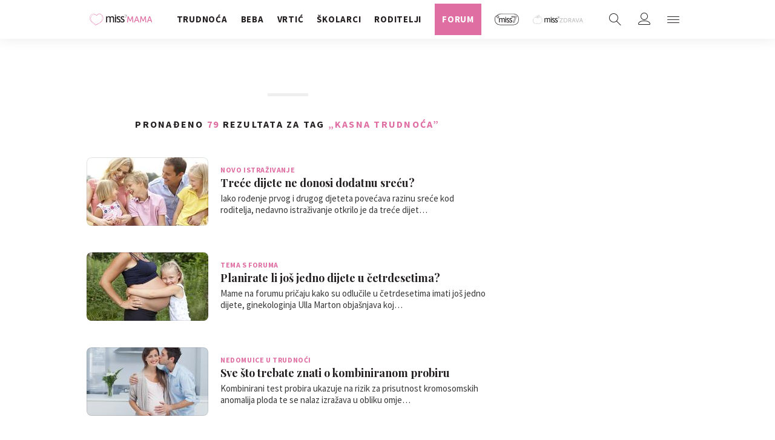

--- FILE ---
content_type: text/html; charset=utf-8
request_url: https://miss7mama.24sata.hr/kljucne-rijeci/kasna-trudnoca-10/clanci?page=6
body_size: 25336
content:
















<!DOCTYPE html>
<html lang="hr" class="no-js">

<head>
    

    
        <script type="text/javascript">window.gdprAppliesGlobally=true;(function(){function a(e){if(!window.frames[e]){if(document.body&&document.body.firstChild){var t=document.body;var n=document.createElement("iframe");n.style.display="none";n.name=e;n.title=e;t.insertBefore(n,t.firstChild)}
else{setTimeout(function(){a(e)},5)}}}function e(n,r,o,c,s){function e(e,t,n,a){if(typeof n!=="function"){return}if(!window[r]){window[r]=[]}var i=false;if(s){i=s(e,t,n)}if(!i){window[r].push({command:e,parameter:t,callback:n,version:a})}}e.stub=true;function t(a){if(!window[n]||window[n].stub!==true){return}if(!a.data){return}
var i=typeof a.data==="string";var e;try{e=i?JSON.parse(a.data):a.data}catch(t){return}if(e[o]){var r=e[o];window[n](r.command,r.parameter,function(e,t){var n={};n[c]={returnValue:e,success:t,callId:r.callId};a.source.postMessage(i?JSON.stringify(n):n,"*")},r.version)}}
if(typeof window[n]!=="function"){window[n]=e;if(window.addEventListener){window.addEventListener("message",t,false)}else{window.attachEvent("onmessage",t)}}}e("__tcfapi","__tcfapiBuffer","__tcfapiCall","__tcfapiReturn");a("__tcfapiLocator");(function(e){
  var t=document.createElement("script");t.id="spcloader";t.type="text/javascript";t.async=true;t.src="https://sdk.privacy-center.org/"+e+"/loader.js?target="+document.location.hostname;t.charset="utf-8";var n=document.getElementsByTagName("script")[0];n.parentNode.insertBefore(t,n)})("49e2dd21-509f-4e31-9f4e-34808af3cb36")})();</script>
    

    

    <meta name="description" content="Pročitaj najnovije vijesti vezane uz pojam KASNA TRUDNOĆA. Najzanimljiviji članci, slike i video vezani za temu KASNA TRUDNOĆA.">

    

    
        <title>KASNA TRUDNOĆA - stranica 6 | missMAMA</title>
    

    

    
        <link rel="prev" href="https://miss7mama.24sata.hr/kljucne-rijeci/kasna-trudnoca-10/clanci?page=5" />
    

    

    <meta name="keywords" content="KASNA TRUDNOĆA">

    <link href="https://miss7mama.24sata.hr/kljucne-rijeci/kasna-trudnoca-10/clanci" rel="canonical" />



    
    <meta property="fb:pages" content="342769985852639" />
    

    <meta charset="UTF-8">
    <meta http-equiv="X-UA-Compatible" content="IE=edge,chrome=1">
    <meta content="width=device-width, initial-scale=1.0, maximum-scale=1.0, minimum-scale=1.0, user-scalable=no" name="viewport">

    <!-- Chrome, Firefox OS, Opera and Vivaldi -->
    <meta name="theme-color" content="#fafafa">
    <!-- Windows Phone -->
    <meta name="msapplication-navbutton-color" content="#fafafa">
    <!-- iOS safari -->
    <meta name="apple-mobile-web-app-status-bar-style" content="#fafafa">

    <link rel="icon" type="image/x-icon" href="/static/favicon.ico" />
    <link rel="apple-touch-icon" sizes="57x57" href="/static/apple-icon-57x57.png">
    <link rel="apple-touch-icon" sizes="60x60" href="/static/apple-icon-60x60.png">
    <link rel="apple-touch-icon" sizes="72x72" href="/static/apple-icon-72x72.png">
    <link rel="apple-touch-icon" sizes="76x76" href="/static/apple-icon-76x76.png">
    <link rel="apple-touch-icon" sizes="114x114" href="/static/apple-icon-114x114.png">
    <link rel="apple-touch-icon" sizes="120x120" href="/static/apple-icon-120x120.png">
    <link rel="apple-touch-icon" sizes="144x144" href="/static/apple-icon-144x144.png">
    <link rel="apple-touch-icon" sizes="152x152" href="/static/apple-icon-152x152.png">
    <link rel="apple-touch-icon" sizes="180x180" href="/static/apple-icon-180x180.png">
    <link rel="icon" type="image/png" sizes="192x192"  href="/static/android-icon-192x192.png">
    <link rel="icon" type="image/png" sizes="32x32" href="/static/favicon-32x32.png">
    <link rel="icon" type="image/png" sizes="96x96" href="/static/favicon-96x96.png">
    <link rel="icon" type="image/png" sizes="16x16" href="/static/favicon-16x16.png">
    <link rel="icon" type="image/png" sizes="16x16" href="/static/favicon-16x16.png">
    <link rel="manifest" href="/static/manifest.json">


    



    <link href="https://fonts.googleapis.com/css?family=Playfair+Display:400,500,600,700|Source+Sans+Pro:300,300i,400,400i,700,700i,900&amp;subset=latin-ext" rel="stylesheet">

    





<link rel="stylesheet" href="/static/css/grid.css?bust=20161115">

    





<link href="/static/build/styles.f5eafae0c5ee2142fa1d.css" rel="stylesheet" />


    <link href="/static/build/navigation.e0ff4fff142b523f8df4.css" rel="stylesheet" />

    

    <script src="https://ajax.googleapis.com/ajax/libs/jquery/2.1.3/jquery.min.js"></script>
    <script src="https://imasdk.googleapis.com/js/sdkloader/ima3.js"></script>
    <script src="/static/js/lib/modernizr.custom.92546.js"></script>

    <script>
        if (typeof window.document.createElement('div').style.webkitLineClamp !== 'undefined') {
            document.querySelector('html').classList.add('webkitlineclamp');
        }
    </script>

    <script src="/static/js/lib/picturePolyfill.js"></script>
    <!-- <script src="/static/js/lib/jwplayer-8.0.1/jwplayer.js"></script> -->


    
    

    
    

    
    
        
<script>
    // Google data layer
    var dataLayer = window.dataLayer || [];

    dataLayer.push({
        'siteId': 'KLO',
        'contentId': '10',
        'pageType': 'generic',
        'fullChannel': 'kljucne-rijeci/kasna trudnoća',
        'contentTitle': 'kasna trudnoća',
        'contentType': 'keyword',
        'canonicalUrl': 'https://miss7mama.24sata.hr/kljucne-rijeci/kasna-trudnoca-10/clanci',
        'channel': 'tagovi'
        
    });
</script>


    


    
        <!-- Google Tag Manager -->
<noscript>
    <iframe src="//www.googletagmanager.com/ns.html?id=GTM-PCRFFK6" height="0" width="0" style="display:none;visibility:hidden"></iframe>
</noscript>
<script>(function(w,d,s,l,i){w[l]=w[l]||[];w[l].push({'gtm.start':
    new Date().getTime(),event:'gtm.js'});var f=d.getElementsByTagName(s)[0],
    j=d.createElement(s),dl=l!='dataLayer'?'&l='+l:'';j.async=true;j.src=
    '//www.googletagmanager.com/gtm.js?id='+i+dl;f.parentNode.insertBefore(j,f);
})(window,document,'script','dataLayer','GTM-PCRFFK6');
</script>
<!-- End Google Tag Manager -->

<!-- dotmetrics -->
<script type="text/javascript">
/* <![CDATA[ */
(function() {
  window.dm=window.dm||{AjaxData:[]};
  window.dm.defaultSiteCodeID = 4714;
  window.dm.AjaxEvent=function(et,d,ssid,ad){
    dm.AjaxData.push({et:et,d:d,ssid:ssid,ad:ad});
    if(typeof window.DotMetricsObj != 'undefined') {DotMetricsObj.onAjaxDataUpdate();}
  };
  var d=document,
  h=d.getElementsByTagName('head')[0],
  s=d.createElement('script');
  s.type='text/javascript';
  s.async=true;
  s.src='https://script.dotmetrics.net/door.js?id=4714';
  h.appendChild(s);
}());
/* ]]> */
</script>



    

    
    <script>
    (function(u, p, s, c, r) {
         u[r] = u[r] || function(p) {
             (u[r].q = u[r].q || []).push(p)
         }, u[r].ls = 1 * new Date();
         var a = p.createElement(s),
             m = p.getElementsByTagName(s)[0];
         a.async = 1;
         a.src = c;
         m.parentNode.insertBefore(a, m)
     })
     (window, document, 'script', '//files.upscore.com/async/upScore.js', 'upScore');
     upScore({
         config: {
             domain: 'miss7mama.24sata.hr',
             article: '.article__text',
             track_positions: false
         },
         data: {
             section: 'keywords,other',
             pubdate: '',
             author: '',
             object_type: 'misc',
             
             custom_sponsored: 0
         }
     });
</script>



    
    

<!--
       _
__   _(_) _____      ___
\ \ / / |/ _ \ \ /\ / (_) Tagovi - tags
 \ V /| |  __/\ V  V / _
  \_/ |_|\___| \_/\_/ (_)

-->
<!-- doubleclick -->
<script async src="https://pagead2.googlesyndication.com/tag/js/gpt.js"></script>

<script>
    var googletag = googletag || {};
        
    window.dfp_all_slots = [];
    window.dfpDisplayTagSlots = [];
    window.dfpDataReady = false;

    googletag.cmd = googletag.cmd || [];

    window.articleAds = undefined;
</script>


<script>

    var getScreenSize = function(){
        return {
            width: window.innerWidth || document.documentElement.clientWidth || document.body.clientWidth,
            height: window.innerHeight || document.documentElement.clientHeight || document.body.clientHeight
        };
    };

    var getTargetValue = function(width, height, sufix) {
        var target = '' + width + 'x' + height;
        if (sufix) target += '_' + sufix;
        return target;
    };

    var getResTarget = function(sufix) {
        var target = [],
            size = getScreenSize(),
            width,
            height;

        if (sufix) {

            switch (true) {

                case size.width >= 1024 && size.width < 1280:
                    width = 1024;
                    height = 768;
                    break;

                case size.width >= 1280 && size.width < 1366:
                    width = 1280;
                    height = 1024;
                    break;

                case size.width >= 1366 && size.width < 1370:
                    width = 1366;
                    height = 768;
                    break;

                case size.width >= 1370 && size.width < 1440:
                    width = 1370;
                    height = 768;
                    break;

                case size.width >= 1440 && size.width < 1600:
                    width = 1440;
                    height = 900;
                    break;

                case size.width >= 1600 && size.width < 1920:
                    width = 1600;
                    height = 1050;
                    break;

                case size.width >= 1920:
                    width = 1920;
                    height = 1080;
                    break;

            }

            target.push(getTargetValue(width, height, sufix));

        }
        return target;
    };

    var dfp_slots = [],
        slotName = '',
        platform = 'mobile',
        mobileOrDesk = 'mobile',
        loadDfp = false;

    window.mappings = [];

    window.dfp_all_slots.lazyAll = 'lazy_all' === 'lazy_all';
        
    function setDfpLoadPermission(){
        loadDfp = mobileOrDesk.includes(platform) ? true : false;
    }

    function isMobileOrDesk(slotUnit){
        if (slotUnit.includes('AIO')) return mobileOrDesk = 'mobile desktop tablet';
        if (slotUnit.includes('mKlokanica_')) return mobileOrDesk = 'mobile';
        return mobileOrDesk = 'desktop tablet';
    }

    if (window.innerWidth >= 1367) platform = 'desktop';
    else if (window.innerWidth > 1023 && window.innerWidth < 1367) platform = 'tablet';

    var minRes = getResTarget('min');

    function attemptSetDfpData () {
        if (window.googletag && window.googletag.apiReady) {
            
                isMobileOrDesk('/18981092/Klokanica_Billboard_Top');
                setDfpLoadPermission();

                if (loadDfp) {
                    
                        window.dfp_all_slots.push({
                            'id': '/18981092/Klokanica_Billboard_Top',
                            'customId': ('/18981092/Klokanica_Billboard_Top').split('_').slice(1).join(''),
                            'slot_sizes': [[1280, 250], [970, 250]],
                            'targeting': ['position', 'billboard'],
                            'collapse': true,
                            'outOfPage': false
                        });

                        window.mapping1 = googletag.sizeMapping()
                            .addSize([1015, 400], [[4, 1], [250, 250], [300, 100], [300, 250], [320, 50], [320, 100], [468, 60], [728, 90], [970, 90], [970, 250], [970, 500], [1280, 250]])
                            .addSize([750, 400], [[4, 1], [250, 250], [300, 100], [300, 250], [320, 50], [320, 100], [468, 60]])
                            .addSize([320, 400], [[4, 1], [120, 600], [160, 600], [250, 250], [300, 100], [300, 250], [300, 600]])
                            .build();
                        

                        slotName = 'Klokanica_Billboard_Top'.split('_');
                        slotName.shift();

                        window.mappings.push(`mapping1__${slotName.join('')}`);

                        

                        
                    

                    googletag.cmd.push(function() {
                        googletag.pubads().setTargeting('platform', platform).setTargeting('cont_type', 'tags').setTargeting('site', 'miss7mama.24sata.hr').setTargeting('section', 'keywords');

                        if (!minRes.join('').includes('undefined')){
                            googletag.pubads().setTargeting('res_min', minRes);
                        }

                        
                            
                            googletag.pubads().setTargeting('site', 'https://miss7mama.24sata.hr');
                        

                        googletag.enableServices();
                    });
                }
            
                isMobileOrDesk('/18981092/Klokanica_Halfpage_1');
                setDfpLoadPermission();

                if (loadDfp) {
                    
                        window.dfp_all_slots.push({
                            'id': '/18981092/Klokanica_Halfpage_1',
                            'customId': ('/18981092/Klokanica_Halfpage_1').split('_').slice(1).join(''),
                            'slot_sizes': [[300, 600], [300, 250]],
                            'targeting': ['position', 'halfpage'],
                            'collapse': true,
                            'outOfPage': false
                        });

                        window.mapping2 = googletag.sizeMapping()
                            .addSize([1050, 400], [[3, 1], [120, 600], [160, 600], [250, 250], [300, 100], [300, 250], [300, 600]])
                            .addSize([750, 400], [[3, 1], [120, 600], [160, 600], [250, 250], [300, 100], [300, 250], [300, 600]])
                            .addSize([320, 400], [[3, 1], [120, 600], [160, 600], [250, 250], [300, 100], [300, 250], [300, 600]])
                            .build();
                        

                        slotName = 'Klokanica_Halfpage_1'.split('_');
                        slotName.shift();

                        window.mappings.push(`mapping2__${slotName.join('')}`);

                        

                        
                    

                    googletag.cmd.push(function() {
                        googletag.pubads().setTargeting('platform', platform).setTargeting('cont_type', 'tags').setTargeting('site', 'miss7mama.24sata.hr').setTargeting('section', 'keywords');

                        if (!minRes.join('').includes('undefined')){
                            googletag.pubads().setTargeting('res_min', minRes);
                        }

                        

                        googletag.enableServices();
                    });
                }
            
                isMobileOrDesk('/18981092/Klokanica_AIO_1');
                setDfpLoadPermission();

                if (loadDfp) {
                    
                        window.dfp_all_slots.push({
                            'id': '/18981092/Klokanica_AIO_1',
                            'customId': ('/18981092/Klokanica_AIO_1').split('_').slice(1).join(''),
                            'slot_sizes': [1, 1],
                            'targeting': ['position', 'wallpaper'],
                            'collapse': true,
                            'outOfPage': true
                        });

                        

                        slotName = 'Klokanica_AIO_1'.split('_');
                        slotName.shift();

                        window.mappings.push(`mapping3__${slotName.join('')}`);

                        

                        

                            googletag.cmd.push(function() {
                                dfp_slots[3] = googletag.defineOutOfPageSlot('/18981092/Klokanica_AIO_1', 'divAIO1').addService(googletag.pubads()).setTargeting('position', 'wallpaper');

                                setTimeout(function(){
                                    googletag.display('divAIO1');
                                }, 1500);
                            });

                        
                    

                    googletag.cmd.push(function() {
                        googletag.pubads().setTargeting('platform', platform).setTargeting('cont_type', 'tags').setTargeting('site', 'miss7mama.24sata.hr').setTargeting('section', 'keywords');

                        if (!minRes.join('').includes('undefined')){
                            googletag.pubads().setTargeting('res_min', minRes);
                        }

                        

                        googletag.enableServices();
                    });
                }
            
                isMobileOrDesk('/18981092/Klokanica_AIO_2');
                setDfpLoadPermission();

                if (loadDfp) {
                    
                        window.dfp_all_slots.push({
                            'id': '/18981092/Klokanica_AIO_2',
                            'customId': ('/18981092/Klokanica_AIO_2').split('_').slice(1).join(''),
                            'slot_sizes': [1, 1],
                            'targeting': ['position', 'floater'],
                            'collapse': true,
                            'outOfPage': true
                        });

                        

                        slotName = 'Klokanica_AIO_2'.split('_');
                        slotName.shift();

                        window.mappings.push(`mapping4__${slotName.join('')}`);

                        

                        

                            googletag.cmd.push(function() {
                                dfp_slots[4] = googletag.defineOutOfPageSlot('/18981092/Klokanica_AIO_2', 'divAIO2').addService(googletag.pubads()).setTargeting('position', 'floater');

                                setTimeout(function(){
                                    googletag.display('divAIO2');
                                }, 1500);
                            });

                        
                    

                    googletag.cmd.push(function() {
                        googletag.pubads().setTargeting('platform', platform).setTargeting('cont_type', 'tags').setTargeting('site', 'miss7mama.24sata.hr').setTargeting('section', 'keywords');

                        if (!minRes.join('').includes('undefined')){
                            googletag.pubads().setTargeting('res_min', minRes);
                        }

                        

                        googletag.enableServices();
                    });
                }
            
                isMobileOrDesk('/18981092/mKlokanica_Rec2');
                setDfpLoadPermission();

                if (loadDfp) {
                    
                        window.dfp_all_slots.push({
                            'id': '/18981092/mKlokanica_Rec2',
                            'customId': ('/18981092/mKlokanica_Rec2').split('_').slice(1).join(''),
                            'slot_sizes': [[300, 250], [4, 1], [300, 100], [320, 50], "fluid"],
                            'targeting': ['position', 'rectangle'],
                            'collapse': true,
                            'outOfPage': false
                        });

                        window.mapping5 = googletag.sizeMapping()
                            .addSize([320, 400], [[5, 1], [120, 600], [160, 600], [250, 250], [300, 100], [300, 250], [1, 1], [300, 600]])
                            .build();
                        

                        slotName = 'mKlokanica_Rec2'.split('_');
                        slotName.shift();

                        window.mappings.push(`mapping5__${slotName.join('')}`);

                        

                        
                    

                    googletag.cmd.push(function() {
                        googletag.pubads().setTargeting('platform', platform).setTargeting('cont_type', 'tags').setTargeting('site', 'miss7mama.24sata.hr').setTargeting('section', 'keywords');

                        if (!minRes.join('').includes('undefined')){
                            googletag.pubads().setTargeting('res_min', minRes);
                        }

                        

                        googletag.enableServices();
                    });
                }
            
                isMobileOrDesk('/18981092/Klokanica_Leaderboard_1');
                setDfpLoadPermission();

                if (loadDfp) {
                    
                        window.dfp_all_slots.push({
                            'id': '/18981092/Klokanica_Leaderboard_1',
                            'customId': ('/18981092/Klokanica_Leaderboard_1').split('_').slice(1).join(''),
                            'slot_sizes': [728, 90],
                            'targeting': ['position', 'leaderboard'],
                            'collapse': true,
                            'outOfPage': false
                        });

                        window.mapping6 = googletag.sizeMapping()
                            .addSize([1050, 400], [[2, 1], [250, 250], [300, 100], [300, 250], [320, 50], [320, 100], [468, 60]])
                            .addSize([750, 400], [[2, 1], [120, 600], [160, 600], [250, 250], [300, 100], [300, 250], [300, 600], [320, 50], [320, 100], [468, 60]])
                            .addSize([320, 400], [[2, 1], [120, 600], [160, 600], [250, 250], [300, 100], [300, 250], [300, 600]])
                            .build();
                        

                        slotName = 'Klokanica_Leaderboard_1'.split('_');
                        slotName.shift();

                        window.mappings.push(`mapping6__${slotName.join('')}`);

                        

                        
                    

                    googletag.cmd.push(function() {
                        googletag.pubads().setTargeting('platform', platform).setTargeting('cont_type', 'tags').setTargeting('site', 'miss7mama.24sata.hr').setTargeting('section', 'keywords');

                        if (!minRes.join('').includes('undefined')){
                            googletag.pubads().setTargeting('res_min', minRes);
                        }

                        

                        googletag.enableServices();
                    });
                }
            

            window.dfpDataReady = true;
        } else {
            setTimeout(() => {
                attemptSetDfpData();
            }, 300);
        }
    }

    attemptSetDfpData();
</script>



    

    

    

</head>



<body class="authors_page" style="" data-didomi-disabled="False" data-bodyextrainfo="">

    
    <div class="header_wrapper">
        





<div class="container">
    <div class="gr-12">
    <div class="ntfs__flyout">
    
        



<div class="ntfs ntfs__unlogged js_ntfs  js_ntfsGuest" data-key="cora_312d9fc6d11ebf4d63952ffed1f959c7">

    <div class="ntfs__header ntfs__header--unlogged">
        <div class="ntfs__header_close js_ntfsClose">
            <i class="icon icon-cross"></i>
        </div>
        <div class="ntfs__header--btn_wrap">
            <a href="/korisnici/prijava" class="btn btn--pink js_loginPlease">Prijavi se</a>
            <span class="ntfs__header--button_separator">ili</span>
            <a href="/accounts/facebook/login/" class="btn btn--fb btn--icon_left">
                Prijavi se
                <i class="icon icon-facebook"></i>
            </a>
        </div>


    </div>

    
</div>

    
    </div>


    <header class="header cf">

        <a class="header__logo" href="/" title="miss7mama.24sata.hr">
            <span class="header__logo_heading">
                <img class="header__logo_img header__logo_img--big" title="miss7mama.24sata.hr" alt="miss7mama.24sata.hr" src="/static/images/missmama-logo.svg">
            </span>
        </a>

        <div class="top_navigation">
        
            


<nav class="main_nav js_mainNav">

    <ul class="main_nav__list">

        

            <li class="main_nav__item main_nav__item--main main_nav__item--trudnoca">

                <a class="
                    main_nav__link
                    
                    active_trudnoca
                    "
                    href="/trudnoca"
                    >
                    <span class="main_nav__span main_nav__span--main">Trudnoća</span>
                </a>

                

                    <a href="#" class="sub_nav--toggle js_subnavToggle"></a>

                    <div class="main_nav__subnav_wrap">
                        <ul class="main_nav__list main_nav__list--sub sub_nav">

                            <li class="main_nav__item main_nav__item--sub main_nav__item--section">
                                <a class="main_nav__link active_trudnoca" href="/trudnoca">
                                    <span class="main_nav__span main_nav__span--sub">Trudnoća</span>
                                </a>
                            </li>

                            
                                <li class="main_nav__item main_nav__item--sub">

                                    <a class="
                                        main_nav__link
                                        
                                        sub_active_beba-u-trbuhu
                                        " data-parent="active_trudnoca" href="/trudnoca/beba-u-trbuhu">
                                        <span class="main_nav__span main_nav__span--sub">Beba u trbuhu</span>
                                    </a>
                                </li>

                                
                                
                                

                            
                                <li class="main_nav__item main_nav__item--sub">

                                    <a class="
                                        main_nav__link
                                        
                                        sub_active_planiranje-trudnoce
                                        " data-parent="active_trudnoca" href="/trudnoca/planiranje-trudnoce">
                                        <span class="main_nav__span main_nav__span--sub">Planiranje trudnoće</span>
                                    </a>
                                </li>

                                
                                
                                

                            
                                <li class="main_nav__item main_nav__item--sub">

                                    <a class="
                                        main_nav__link
                                        
                                        sub_active_trudnica
                                        " data-parent="active_trudnoca" href="/trudnoca/trudnica">
                                        <span class="main_nav__span main_nav__span--sub">Trudnica</span>
                                    </a>
                                </li>

                                
                                
                                

                            
                                <li class="main_nav__item main_nav__item--sub">

                                    <a class="
                                        main_nav__link
                                        
                                        sub_active_lijecenje-neplodnosti
                                        " data-parent="active_trudnoca" href="/trudnoca/lijecenje-neplodnosti">
                                        <span class="main_nav__span main_nav__span--sub">Liječenje neplodnosti</span>
                                    </a>
                                </li>

                                
                                
                                

                            
                                <li class="main_nav__item main_nav__item--sub">

                                    <a class="
                                        main_nav__link
                                        
                                        sub_active_porodaj
                                        " data-parent="active_trudnoca" href="/trudnoca/porodaj">
                                        <span class="main_nav__span main_nav__span--sub">Porođaj</span>
                                    </a>
                                </li>

                                
                                
                                

                            
                                <li class="main_nav__item main_nav__item--sub main_nav__item--last">
                                    <a class="main_nav__link active_trudnoca" href="/trudnoca">
                                        <span class="main_nav__span  main_nav__span--sub"> Pregledaj rubriku </span>
                                    </a>
                                </li>
                        </ul>
                    </div>
                
            </li>
        

            <li class="main_nav__item main_nav__item--main main_nav__item--beba">

                <a class="
                    main_nav__link
                    
                    active_beba
                    "
                    href="/beba"
                    >
                    <span class="main_nav__span main_nav__span--main">Beba</span>
                </a>

                

                    <a href="#" class="sub_nav--toggle js_subnavToggle"></a>

                    <div class="main_nav__subnav_wrap">
                        <ul class="main_nav__list main_nav__list--sub sub_nav">

                            <li class="main_nav__item main_nav__item--sub main_nav__item--section">
                                <a class="main_nav__link active_beba" href="/beba">
                                    <span class="main_nav__span main_nav__span--sub">Beba</span>
                                </a>
                            </li>

                            
                                <li class="main_nav__item main_nav__item--sub">

                                    <a class="
                                        main_nav__link
                                        
                                        sub_active_razvoj-u-prvoj-godini
                                        " data-parent="active_beba" href="/beba/razvoj-u-prvoj-godini">
                                        <span class="main_nav__span main_nav__span--sub">Razvoj u 1. godini</span>
                                    </a>
                                </li>

                                
                                
                                

                            
                                <li class="main_nav__item main_nav__item--sub">

                                    <a class="
                                        main_nav__link
                                        
                                        sub_active_zdravlje-i-njega
                                        " data-parent="active_beba" href="/beba/zdravlje-i-njega">
                                        <span class="main_nav__span main_nav__span--sub">Zdravlje i njega bebe</span>
                                    </a>
                                </li>

                                
                                
                                

                            
                                <li class="main_nav__item main_nav__item--sub">

                                    <a class="
                                        main_nav__link
                                        
                                        sub_active_dojenje
                                        " data-parent="active_beba" href="/beba/dojenje">
                                        <span class="main_nav__span main_nav__span--sub">Dojenje</span>
                                    </a>
                                </li>

                                
                                
                                

                            
                                <li class="main_nav__item main_nav__item--sub">

                                    <a class="
                                        main_nav__link
                                        
                                        sub_active_mama-poslije-poroda
                                        " data-parent="active_beba" href="/beba/mama-poslije-poroda">
                                        <span class="main_nav__span main_nav__span--sub">Mama poslije poroda</span>
                                    </a>
                                </li>

                                
                                
                                

                            
                                <li class="main_nav__item main_nav__item--sub">

                                    <a class="
                                        main_nav__link
                                        
                                        sub_active_dohrana
                                        " data-parent="active_beba" href="/beba/dohrana">
                                        <span class="main_nav__span main_nav__span--sub">Dohrana</span>
                                    </a>
                                </li>

                                
                                
                                

                            
                                <li class="main_nav__item main_nav__item--sub">

                                    <a class="
                                        main_nav__link
                                        
                                        sub_active_igre-za-bebe
                                        " data-parent="active_beba" href="/beba/igre-za-bebe">
                                        <span class="main_nav__span main_nav__span--sub">Igre za bebe</span>
                                    </a>
                                </li>

                                
                                
                                

                            
                                <li class="main_nav__item main_nav__item--sub main_nav__item--last">
                                    <a class="main_nav__link active_beba" href="/beba">
                                        <span class="main_nav__span  main_nav__span--sub"> Pregledaj rubriku </span>
                                    </a>
                                </li>
                        </ul>
                    </div>
                
            </li>
        

            <li class="main_nav__item main_nav__item--main main_nav__item--vrtic">

                <a class="
                    main_nav__link
                    
                    active_vrtic
                    "
                    href="/vrtic"
                    >
                    <span class="main_nav__span main_nav__span--main">Vrtić</span>
                </a>

                

                    <a href="#" class="sub_nav--toggle js_subnavToggle"></a>

                    <div class="main_nav__subnav_wrap">
                        <ul class="main_nav__list main_nav__list--sub sub_nav">

                            <li class="main_nav__item main_nav__item--sub main_nav__item--section">
                                <a class="main_nav__link active_vrtic" href="/vrtic">
                                    <span class="main_nav__span main_nav__span--sub">Vrtić</span>
                                </a>
                            </li>

                            
                                <li class="main_nav__item main_nav__item--sub">

                                    <a class="
                                        main_nav__link
                                        
                                        sub_active_razvoj-od-druge-do-seste-godine
                                        " data-parent="active_vrtic" href="/vrtic/razvoj-od-druge-do-seste-godine">
                                        <span class="main_nav__span main_nav__span--sub">Razvoj od 2. do 6. godine</span>
                                    </a>
                                </li>

                                
                                
                                

                            
                                <li class="main_nav__item main_nav__item--sub">

                                    <a class="
                                        main_nav__link
                                        
                                        sub_active_zdravlje
                                        " data-parent="active_vrtic" href="/vrtic/zdravlje">
                                        <span class="main_nav__span main_nav__span--sub">Zdravlje u vrtićkoj dobi</span>
                                    </a>
                                </li>

                                
                                
                                

                            
                                <li class="main_nav__item main_nav__item--sub">

                                    <a class="
                                        main_nav__link
                                        
                                        sub_active_prehrana
                                        " data-parent="active_vrtic" href="/vrtic/prehrana">
                                        <span class="main_nav__span main_nav__span--sub">Prehrana djeteta</span>
                                    </a>
                                </li>

                                
                                
                                

                            
                                <li class="main_nav__item main_nav__item--sub">

                                    <a class="
                                        main_nav__link
                                        
                                        sub_active_igre-za-djecu
                                        " data-parent="active_vrtic" href="/vrtic/igre-za-djecu">
                                        <span class="main_nav__span main_nav__span--sub">Igre za djecu</span>
                                    </a>
                                </li>

                                
                                
                                

                            
                                <li class="main_nav__item main_nav__item--sub">

                                    <a class="
                                        main_nav__link
                                        
                                        sub_active_dijete-u-vrticu
                                        " data-parent="active_vrtic" href="/vrtic/dijete-u-vrticu">
                                        <span class="main_nav__span main_nav__span--sub">Dijete u vrtiću</span>
                                    </a>
                                </li>

                                
                                
                                

                            
                                <li class="main_nav__item main_nav__item--sub main_nav__item--last">
                                    <a class="main_nav__link active_vrtic" href="/vrtic">
                                        <span class="main_nav__span  main_nav__span--sub"> Pregledaj rubriku </span>
                                    </a>
                                </li>
                        </ul>
                    </div>
                
            </li>
        

            <li class="main_nav__item main_nav__item--main main_nav__item--skolarci">

                <a class="
                    main_nav__link
                    
                    active_skolarci
                    "
                    href="/skolarci"
                    >
                    <span class="main_nav__span main_nav__span--main">Školarci</span>
                </a>

                

                    <a href="#" class="sub_nav--toggle js_subnavToggle"></a>

                    <div class="main_nav__subnav_wrap">
                        <ul class="main_nav__list main_nav__list--sub sub_nav">

                            <li class="main_nav__item main_nav__item--sub main_nav__item--section">
                                <a class="main_nav__link active_skolarci" href="/skolarci">
                                    <span class="main_nav__span main_nav__span--sub">Školarci</span>
                                </a>
                            </li>

                            
                                <li class="main_nav__item main_nav__item--sub">

                                    <a class="
                                        main_nav__link
                                        
                                        sub_active_razvoj-od-sedme-do-cetrnaeste-godine
                                        " data-parent="active_skolarci" href="/skolarci/razvoj-od-sedme-do-cetrnaeste-godine">
                                        <span class="main_nav__span main_nav__span--sub">Razvoj od 7. do 14. godine</span>
                                    </a>
                                </li>

                                
                                
                                

                            
                                <li class="main_nav__item main_nav__item--sub">

                                    <a class="
                                        main_nav__link
                                        
                                        sub_active_zdravlje
                                        " data-parent="active_skolarci" href="/skolarci/zdravlje">
                                        <span class="main_nav__span main_nav__span--sub">Zdravlje osnovnoškolca</span>
                                    </a>
                                </li>

                                
                                
                                

                            
                                <li class="main_nav__item main_nav__item--sub">

                                    <a class="
                                        main_nav__link
                                        
                                        sub_active_prehrana-skolarca
                                        " data-parent="active_skolarci" href="/skolarci/prehrana-skolarca">
                                        <span class="main_nav__span main_nav__span--sub">Prehrana školarca</span>
                                    </a>
                                </li>

                                
                                
                                

                            
                                <li class="main_nav__item main_nav__item--sub">

                                    <a class="
                                        main_nav__link
                                        
                                        sub_active_skola
                                        " data-parent="active_skolarci" href="/skolarci/skola">
                                        <span class="main_nav__span main_nav__span--sub">Škola</span>
                                    </a>
                                </li>

                                
                                
                                

                            
                                <li class="main_nav__item main_nav__item--sub">

                                    <a class="
                                        main_nav__link
                                        
                                        sub_active_slobodne-aktivnosti
                                        " data-parent="active_skolarci" href="/skolarci/slobodne-aktivnosti">
                                        <span class="main_nav__span main_nav__span--sub">Slobodne aktivnosti</span>
                                    </a>
                                </li>

                                
                                
                                

                            
                                <li class="main_nav__item main_nav__item--sub main_nav__item--last">
                                    <a class="main_nav__link active_skolarci" href="/skolarci">
                                        <span class="main_nav__span  main_nav__span--sub"> Pregledaj rubriku </span>
                                    </a>
                                </li>
                        </ul>
                    </div>
                
            </li>
        

            <li class="main_nav__item main_nav__item--main main_nav__item--roditelji">

                <a class="
                    main_nav__link
                    
                    active_roditelji
                    "
                    href="/roditelji"
                    >
                    <span class="main_nav__span main_nav__span--main">Roditelji</span>
                </a>

                

                    <a href="#" class="sub_nav--toggle js_subnavToggle"></a>

                    <div class="main_nav__subnav_wrap">
                        <ul class="main_nav__list main_nav__list--sub sub_nav">

                            <li class="main_nav__item main_nav__item--sub main_nav__item--section">
                                <a class="main_nav__link active_roditelji" href="/roditelji">
                                    <span class="main_nav__span main_nav__span--sub">Roditelji</span>
                                </a>
                            </li>

                            
                                <li class="main_nav__item main_nav__item--sub">

                                    <a class="
                                        main_nav__link
                                        
                                        sub_active_sretna-mama
                                        " data-parent="active_roditelji" href="/roditelji/sretna-mama">
                                        <span class="main_nav__span main_nav__span--sub">Sretna mama</span>
                                    </a>
                                </li>

                                
                                
                                

                            
                                <li class="main_nav__item main_nav__item--sub">

                                    <a class="
                                        main_nav__link
                                        
                                        sub_active_tatina-zona
                                        " data-parent="active_roditelji" href="/roditelji/tatina-zona">
                                        <span class="main_nav__span main_nav__span--sub">Tatina zona</span>
                                    </a>
                                </li>

                                
                                
                                

                            
                                <li class="main_nav__item main_nav__item--sub">

                                    <a class="
                                        main_nav__link
                                        
                                        sub_active_kolumne-roditelja
                                        " data-parent="active_roditelji" href="/roditelji/kolumne-roditelja">
                                        <span class="main_nav__span main_nav__span--sub">Kolumne roditelja</span>
                                    </a>
                                </li>

                                
                                
                                

                            
                                <li class="main_nav__item main_nav__item--sub">

                                    <a class="
                                        main_nav__link
                                        
                                        sub_active_baka-i-djed
                                        " data-parent="active_roditelji" href="/roditelji/baka-i-djed">
                                        <span class="main_nav__span main_nav__span--sub">Baka i djed</span>
                                    </a>
                                </li>

                                
                                
                                

                            
                                <li class="main_nav__item main_nav__item--sub">

                                    <a class="
                                        main_nav__link
                                        
                                        sub_active_video
                                        " data-parent="active_roditelji" href="/roditelji/video">
                                        <span class="main_nav__span main_nav__span--sub">Video</span>
                                    </a>
                                </li>

                                
                                
                                

                            
                                <li class="main_nav__item main_nav__item--sub">

                                    <a class="
                                        main_nav__link
                                        
                                        sub_active_strucnjaci-pisu
                                        " data-parent="active_roditelji" href="/roditelji/strucnjaci-pisu">
                                        <span class="main_nav__span main_nav__span--sub">Stručnjaci pišu</span>
                                    </a>
                                </li>

                                
                                
                                

                            
                                <li class="main_nav__item main_nav__item--sub">

                                    <a class="
                                        main_nav__link
                                        
                                        sub_active_zanimljivosti
                                        " data-parent="active_roditelji" href="/roditelji/zanimljivosti">
                                        <span class="main_nav__span main_nav__span--sub">Zanimljivosti</span>
                                    </a>
                                </li>

                                
                                
                                

                            
                                <li class="main_nav__item main_nav__item--sub">

                                    <a class="
                                        main_nav__link
                                        
                                        sub_active_servisne-informacije
                                        " data-parent="active_roditelji" href="/servisne-informacije/">
                                        <span class="main_nav__span main_nav__span--sub">Servisne informacije</span>
                                    </a>
                                </li>

                                
                                
                                

                            
                                <li class="main_nav__item main_nav__item--sub main_nav__item--last">
                                    <a class="main_nav__link active_roditelji" href="/roditelji">
                                        <span class="main_nav__span  main_nav__span--sub"> Pregledaj rubriku </span>
                                    </a>
                                </li>
                        </ul>
                    </div>
                
            </li>
        

            <li class="main_nav__item main_nav__item--main main_nav__item--/forum main_nav__item--forum">

                <a class="
                    main_nav__link
                    
                    active_forum
                    "
                    href="/forum"
                    >
                    <span class="main_nav__span main_nav__span--main">Forum</span>
                </a>

                

                    <a href="#" class="sub_nav--toggle js_subnavToggle"></a>

                    <div class="main_nav__subnav_wrap">
                        <ul class="main_nav__list main_nav__list--sub sub_nav">

                            <li class="main_nav__item main_nav__item--sub main_nav__item--section">
                                <a class="main_nav__link active_forum" href="/forum">
                                    <span class="main_nav__span main_nav__span--sub">Forum</span>
                                </a>
                            </li>

                            
                                <li class="main_nav__item main_nav__item--sub">

                                    <a class="
                                        main_nav__link
                                        
                                        sub_active_zelim-dijete
                                        " data-parent="active_forum" href="/forum/forum/zelim-dijete-37">
                                        <span class="main_nav__span main_nav__span--sub">Želim dijete</span>
                                    </a>
                                </li>

                                
                                
                                

                            
                                <li class="main_nav__item main_nav__item--sub">

                                    <a class="
                                        main_nav__link
                                        
                                        sub_active_trudnoca
                                        " data-parent="active_forum" href="/forum/forum/trudnoca-38">
                                        <span class="main_nav__span main_nav__span--sub">Trudnoća</span>
                                    </a>
                                </li>

                                
                                
                                

                            
                                <li class="main_nav__item main_nav__item--sub">

                                    <a class="
                                        main_nav__link
                                        
                                        sub_active_beba
                                        " data-parent="active_forum" href="/forum/forum/beba-39">
                                        <span class="main_nav__span main_nav__span--sub">Beba</span>
                                    </a>
                                </li>

                                
                                
                                

                            
                                <li class="main_nav__item main_nav__item--sub">

                                    <a class="
                                        main_nav__link
                                        
                                        sub_active_jaslice
                                        " data-parent="active_forum" href="/forum/forum/jaslice-40">
                                        <span class="main_nav__span main_nav__span--sub">Jaslice</span>
                                    </a>
                                </li>

                                
                                
                                

                            
                                <li class="main_nav__item main_nav__item--sub">

                                    <a class="
                                        main_nav__link
                                        
                                        sub_active_vrtic
                                        " data-parent="active_forum" href="/forum/forum/vrtic-41">
                                        <span class="main_nav__span main_nav__span--sub">Vrtić</span>
                                    </a>
                                </li>

                                
                                
                                

                            
                                <li class="main_nav__item main_nav__item--sub">

                                    <a class="
                                        main_nav__link
                                        
                                        sub_active_skolarci
                                        " data-parent="active_forum" href="/forum/forum/skolarci-42">
                                        <span class="main_nav__span main_nav__span--sub">Školarci</span>
                                    </a>
                                </li>

                                
                                
                                

                            
                                <li class="main_nav__item main_nav__item--sub">

                                    <a class="
                                        main_nav__link
                                        
                                        sub_active_roditelji
                                        " data-parent="active_forum" href="/forum/forum/roditelji-43">
                                        <span class="main_nav__span main_nav__span--sub">Roditelji</span>
                                    </a>
                                </li>

                                
                                

                                

                                

                                <li class="main_nav__item main_nav__item--sub">

                                    <a class="main_nav__link sub_active_komentari-clanaka" data-parent="active_forum" href="/forum/forum/komentari-clanaka-36">
                                        <span class="main_nav__span main_nav__span--sub">Komentari članaka</span>
                                    </a>
                                </li>

                                

                                <li class="main_nav__item main_nav__item--sub">

                                    <a class="main_nav__link sub_active_ostalo" data-parent="active_forum" href="/forum/forum/ostalo-35">
                                        <span class="main_nav__span main_nav__span--sub">Ostalo</span>
                                    </a>
                                </li>

                                

                                
                                

                            
                                <li class="main_nav__item main_nav__item--sub main_nav__item--last">
                                    <a class="main_nav__link active_forum" href="/forum">
                                        <span class="main_nav__span  main_nav__span--sub"> Pregledaj forum </span>
                                    </a>
                                </li>
                        </ul>
                    </div>
                
            </li>
        

            <li class="main_nav__item main_nav__item--main main_nav__item--miss__partner miss--miss7 miss--partner">

                <a class="
                    main_nav__link
                    
                    active_miss7
                    "
                    href="https://miss7.24sata.hr"
                    target="_blank">
                    <span class="main_nav__span main_nav__span--main">miss7</span>
                </a>

                
            </li>
        

            <li class="main_nav__item main_nav__item--main main_nav__item--miss__partner miss--zdrava miss--partner">

                <a class="
                    main_nav__link
                    
                    active_misszdrava
                    "
                    href="https://miss7zdrava.24sata.hr"
                    target="_blank">
                    <span class="main_nav__span main_nav__span--main">missZDRAVA</span>
                </a>

                
            </li>
        
    </ul>
</nav>


        

            <div class="header__social_menu">
                <span>Prati nas i na:</span>

                <div class="header__social_icon_wrap">
                    <a class="header__icon--social" href="https://www.facebook.com/missMAMA.hr/" target="_blank" title="missMAMA na Facebooku">
                        <i class="icon icon-facebook"></i>
                    </a>

                    <a class="header__icon--social" href="https://twitter.com/Klokanica_HR" target="_blank" title="missMAMA na Twitteru">
                        <i class="icon icon-twitter"></i>
                    </a>

                    <a class="header__icon--social" href="https://www.youtube.com/channel/UCCQ2y1MF0llPPOHtlmkK2-Q" target="_blank" title="missMAMA na Youtubeu">
                        <i class="icon icon-youtube-play"></i>
                    </a>

                    <a class="header__icon--social" href="https://www.instagram.com/missmama_hr/" target="_blank" title="missMAMA na Instagramu">
                        <i class="icon icon-instagram"></i>
                    </a>
                </div>
            </div>
        </div>

        <div class="header__utils">

            <a class="header__search" href="/pretraga/" title="Traži" >
                <i class="icon icon-magnifier"></i>
            </a>

            <a class="header__user js_showNotif"

                

                    
                    

                        href="/korisnici/prijava?next=/kljucne-rijeci/kasna-trudnoca-10/clanci%3Fpage%3D6"

                    
                
                >

                <span class="header__avatar js_notificationsShow">
                

                    <i class="icon icon-user"></i>

                

                

                </span>

            </a>

            <div class="header__menu_utils">

                <a class="header__icon header__icon--back js_closeSubmenu" role="button">
                    <i class="icon icon-arrow-left5"></i>
                </a>

                <a class="header__icon header__icon--menu js_toggleMenu" role="button">
                    <i class="icon icon-options icon--menu"></i>
                    <i class="icon icon-cross icon--close"></i>
                </a>

            </div>
        </div>

        <div class="mobile_nav">
            



<div class="nano">

    <div class="mobile_nav__controls">

        <a role="button" class="mobile_nav__controller mobile_nav__controller--back js_closeSubmenu">
            <i class="icon icon-arrow-left5"></i>
        </a>

        <a role="button" class="mobile_nav__controller mobile_nav__controller--close js_toggleMenu">
            <i class="icon icon-cross"></i>
        </a>

    </div>

    <div class="mobile_nav__inner_wrap nano-content">

        


<nav class="main_nav js_mainNav">

    <ul class="main_nav__list">

        

            <li class="main_nav__item main_nav__item--main main_nav__item--trudnoca">

                <a class="
                    main_nav__link
                    
                    active_trudnoca
                    "
                    href="/trudnoca"
                    >
                    <span class="main_nav__span main_nav__span--main">Trudnoća</span>
                </a>

                

                    <a href="#" class="sub_nav--toggle js_subnavToggle"></a>

                    <div class="main_nav__subnav_wrap">
                        <ul class="main_nav__list main_nav__list--sub sub_nav">

                            <li class="main_nav__item main_nav__item--sub main_nav__item--section">
                                <a class="main_nav__link active_trudnoca" href="/trudnoca">
                                    <span class="main_nav__span main_nav__span--sub">Trudnoća</span>
                                </a>
                            </li>

                            
                                <li class="main_nav__item main_nav__item--sub">

                                    <a class="
                                        main_nav__link
                                        
                                        sub_active_beba-u-trbuhu
                                        " data-parent="active_trudnoca" href="/trudnoca/beba-u-trbuhu">
                                        <span class="main_nav__span main_nav__span--sub">Beba u trbuhu</span>
                                    </a>
                                </li>

                                
                                
                                

                            
                                <li class="main_nav__item main_nav__item--sub">

                                    <a class="
                                        main_nav__link
                                        
                                        sub_active_planiranje-trudnoce
                                        " data-parent="active_trudnoca" href="/trudnoca/planiranje-trudnoce">
                                        <span class="main_nav__span main_nav__span--sub">Planiranje trudnoće</span>
                                    </a>
                                </li>

                                
                                
                                

                            
                                <li class="main_nav__item main_nav__item--sub">

                                    <a class="
                                        main_nav__link
                                        
                                        sub_active_trudnica
                                        " data-parent="active_trudnoca" href="/trudnoca/trudnica">
                                        <span class="main_nav__span main_nav__span--sub">Trudnica</span>
                                    </a>
                                </li>

                                
                                
                                

                            
                                <li class="main_nav__item main_nav__item--sub">

                                    <a class="
                                        main_nav__link
                                        
                                        sub_active_lijecenje-neplodnosti
                                        " data-parent="active_trudnoca" href="/trudnoca/lijecenje-neplodnosti">
                                        <span class="main_nav__span main_nav__span--sub">Liječenje neplodnosti</span>
                                    </a>
                                </li>

                                
                                
                                

                            
                                <li class="main_nav__item main_nav__item--sub">

                                    <a class="
                                        main_nav__link
                                        
                                        sub_active_porodaj
                                        " data-parent="active_trudnoca" href="/trudnoca/porodaj">
                                        <span class="main_nav__span main_nav__span--sub">Porođaj</span>
                                    </a>
                                </li>

                                
                                
                                

                            
                                <li class="main_nav__item main_nav__item--sub main_nav__item--last">
                                    <a class="main_nav__link active_trudnoca" href="/trudnoca">
                                        <span class="main_nav__span  main_nav__span--sub"> Pregledaj rubriku </span>
                                    </a>
                                </li>
                        </ul>
                    </div>
                
            </li>
        

            <li class="main_nav__item main_nav__item--main main_nav__item--beba">

                <a class="
                    main_nav__link
                    
                    active_beba
                    "
                    href="/beba"
                    >
                    <span class="main_nav__span main_nav__span--main">Beba</span>
                </a>

                

                    <a href="#" class="sub_nav--toggle js_subnavToggle"></a>

                    <div class="main_nav__subnav_wrap">
                        <ul class="main_nav__list main_nav__list--sub sub_nav">

                            <li class="main_nav__item main_nav__item--sub main_nav__item--section">
                                <a class="main_nav__link active_beba" href="/beba">
                                    <span class="main_nav__span main_nav__span--sub">Beba</span>
                                </a>
                            </li>

                            
                                <li class="main_nav__item main_nav__item--sub">

                                    <a class="
                                        main_nav__link
                                        
                                        sub_active_razvoj-u-prvoj-godini
                                        " data-parent="active_beba" href="/beba/razvoj-u-prvoj-godini">
                                        <span class="main_nav__span main_nav__span--sub">Razvoj u 1. godini</span>
                                    </a>
                                </li>

                                
                                
                                

                            
                                <li class="main_nav__item main_nav__item--sub">

                                    <a class="
                                        main_nav__link
                                        
                                        sub_active_zdravlje-i-njega
                                        " data-parent="active_beba" href="/beba/zdravlje-i-njega">
                                        <span class="main_nav__span main_nav__span--sub">Zdravlje i njega bebe</span>
                                    </a>
                                </li>

                                
                                
                                

                            
                                <li class="main_nav__item main_nav__item--sub">

                                    <a class="
                                        main_nav__link
                                        
                                        sub_active_dojenje
                                        " data-parent="active_beba" href="/beba/dojenje">
                                        <span class="main_nav__span main_nav__span--sub">Dojenje</span>
                                    </a>
                                </li>

                                
                                
                                

                            
                                <li class="main_nav__item main_nav__item--sub">

                                    <a class="
                                        main_nav__link
                                        
                                        sub_active_mama-poslije-poroda
                                        " data-parent="active_beba" href="/beba/mama-poslije-poroda">
                                        <span class="main_nav__span main_nav__span--sub">Mama poslije poroda</span>
                                    </a>
                                </li>

                                
                                
                                

                            
                                <li class="main_nav__item main_nav__item--sub">

                                    <a class="
                                        main_nav__link
                                        
                                        sub_active_dohrana
                                        " data-parent="active_beba" href="/beba/dohrana">
                                        <span class="main_nav__span main_nav__span--sub">Dohrana</span>
                                    </a>
                                </li>

                                
                                
                                

                            
                                <li class="main_nav__item main_nav__item--sub">

                                    <a class="
                                        main_nav__link
                                        
                                        sub_active_igre-za-bebe
                                        " data-parent="active_beba" href="/beba/igre-za-bebe">
                                        <span class="main_nav__span main_nav__span--sub">Igre za bebe</span>
                                    </a>
                                </li>

                                
                                
                                

                            
                                <li class="main_nav__item main_nav__item--sub main_nav__item--last">
                                    <a class="main_nav__link active_beba" href="/beba">
                                        <span class="main_nav__span  main_nav__span--sub"> Pregledaj rubriku </span>
                                    </a>
                                </li>
                        </ul>
                    </div>
                
            </li>
        

            <li class="main_nav__item main_nav__item--main main_nav__item--vrtic">

                <a class="
                    main_nav__link
                    
                    active_vrtic
                    "
                    href="/vrtic"
                    >
                    <span class="main_nav__span main_nav__span--main">Vrtić</span>
                </a>

                

                    <a href="#" class="sub_nav--toggle js_subnavToggle"></a>

                    <div class="main_nav__subnav_wrap">
                        <ul class="main_nav__list main_nav__list--sub sub_nav">

                            <li class="main_nav__item main_nav__item--sub main_nav__item--section">
                                <a class="main_nav__link active_vrtic" href="/vrtic">
                                    <span class="main_nav__span main_nav__span--sub">Vrtić</span>
                                </a>
                            </li>

                            
                                <li class="main_nav__item main_nav__item--sub">

                                    <a class="
                                        main_nav__link
                                        
                                        sub_active_razvoj-od-druge-do-seste-godine
                                        " data-parent="active_vrtic" href="/vrtic/razvoj-od-druge-do-seste-godine">
                                        <span class="main_nav__span main_nav__span--sub">Razvoj od 2. do 6. godine</span>
                                    </a>
                                </li>

                                
                                
                                

                            
                                <li class="main_nav__item main_nav__item--sub">

                                    <a class="
                                        main_nav__link
                                        
                                        sub_active_zdravlje
                                        " data-parent="active_vrtic" href="/vrtic/zdravlje">
                                        <span class="main_nav__span main_nav__span--sub">Zdravlje u vrtićkoj dobi</span>
                                    </a>
                                </li>

                                
                                
                                

                            
                                <li class="main_nav__item main_nav__item--sub">

                                    <a class="
                                        main_nav__link
                                        
                                        sub_active_prehrana
                                        " data-parent="active_vrtic" href="/vrtic/prehrana">
                                        <span class="main_nav__span main_nav__span--sub">Prehrana djeteta</span>
                                    </a>
                                </li>

                                
                                
                                

                            
                                <li class="main_nav__item main_nav__item--sub">

                                    <a class="
                                        main_nav__link
                                        
                                        sub_active_igre-za-djecu
                                        " data-parent="active_vrtic" href="/vrtic/igre-za-djecu">
                                        <span class="main_nav__span main_nav__span--sub">Igre za djecu</span>
                                    </a>
                                </li>

                                
                                
                                

                            
                                <li class="main_nav__item main_nav__item--sub">

                                    <a class="
                                        main_nav__link
                                        
                                        sub_active_dijete-u-vrticu
                                        " data-parent="active_vrtic" href="/vrtic/dijete-u-vrticu">
                                        <span class="main_nav__span main_nav__span--sub">Dijete u vrtiću</span>
                                    </a>
                                </li>

                                
                                
                                

                            
                                <li class="main_nav__item main_nav__item--sub main_nav__item--last">
                                    <a class="main_nav__link active_vrtic" href="/vrtic">
                                        <span class="main_nav__span  main_nav__span--sub"> Pregledaj rubriku </span>
                                    </a>
                                </li>
                        </ul>
                    </div>
                
            </li>
        

            <li class="main_nav__item main_nav__item--main main_nav__item--skolarci">

                <a class="
                    main_nav__link
                    
                    active_skolarci
                    "
                    href="/skolarci"
                    >
                    <span class="main_nav__span main_nav__span--main">Školarci</span>
                </a>

                

                    <a href="#" class="sub_nav--toggle js_subnavToggle"></a>

                    <div class="main_nav__subnav_wrap">
                        <ul class="main_nav__list main_nav__list--sub sub_nav">

                            <li class="main_nav__item main_nav__item--sub main_nav__item--section">
                                <a class="main_nav__link active_skolarci" href="/skolarci">
                                    <span class="main_nav__span main_nav__span--sub">Školarci</span>
                                </a>
                            </li>

                            
                                <li class="main_nav__item main_nav__item--sub">

                                    <a class="
                                        main_nav__link
                                        
                                        sub_active_razvoj-od-sedme-do-cetrnaeste-godine
                                        " data-parent="active_skolarci" href="/skolarci/razvoj-od-sedme-do-cetrnaeste-godine">
                                        <span class="main_nav__span main_nav__span--sub">Razvoj od 7. do 14. godine</span>
                                    </a>
                                </li>

                                
                                
                                

                            
                                <li class="main_nav__item main_nav__item--sub">

                                    <a class="
                                        main_nav__link
                                        
                                        sub_active_zdravlje
                                        " data-parent="active_skolarci" href="/skolarci/zdravlje">
                                        <span class="main_nav__span main_nav__span--sub">Zdravlje osnovnoškolca</span>
                                    </a>
                                </li>

                                
                                
                                

                            
                                <li class="main_nav__item main_nav__item--sub">

                                    <a class="
                                        main_nav__link
                                        
                                        sub_active_prehrana-skolarca
                                        " data-parent="active_skolarci" href="/skolarci/prehrana-skolarca">
                                        <span class="main_nav__span main_nav__span--sub">Prehrana školarca</span>
                                    </a>
                                </li>

                                
                                
                                

                            
                                <li class="main_nav__item main_nav__item--sub">

                                    <a class="
                                        main_nav__link
                                        
                                        sub_active_skola
                                        " data-parent="active_skolarci" href="/skolarci/skola">
                                        <span class="main_nav__span main_nav__span--sub">Škola</span>
                                    </a>
                                </li>

                                
                                
                                

                            
                                <li class="main_nav__item main_nav__item--sub">

                                    <a class="
                                        main_nav__link
                                        
                                        sub_active_slobodne-aktivnosti
                                        " data-parent="active_skolarci" href="/skolarci/slobodne-aktivnosti">
                                        <span class="main_nav__span main_nav__span--sub">Slobodne aktivnosti</span>
                                    </a>
                                </li>

                                
                                
                                

                            
                                <li class="main_nav__item main_nav__item--sub main_nav__item--last">
                                    <a class="main_nav__link active_skolarci" href="/skolarci">
                                        <span class="main_nav__span  main_nav__span--sub"> Pregledaj rubriku </span>
                                    </a>
                                </li>
                        </ul>
                    </div>
                
            </li>
        

            <li class="main_nav__item main_nav__item--main main_nav__item--roditelji">

                <a class="
                    main_nav__link
                    
                    active_roditelji
                    "
                    href="/roditelji"
                    >
                    <span class="main_nav__span main_nav__span--main">Roditelji</span>
                </a>

                

                    <a href="#" class="sub_nav--toggle js_subnavToggle"></a>

                    <div class="main_nav__subnav_wrap">
                        <ul class="main_nav__list main_nav__list--sub sub_nav">

                            <li class="main_nav__item main_nav__item--sub main_nav__item--section">
                                <a class="main_nav__link active_roditelji" href="/roditelji">
                                    <span class="main_nav__span main_nav__span--sub">Roditelji</span>
                                </a>
                            </li>

                            
                                <li class="main_nav__item main_nav__item--sub">

                                    <a class="
                                        main_nav__link
                                        
                                        sub_active_sretna-mama
                                        " data-parent="active_roditelji" href="/roditelji/sretna-mama">
                                        <span class="main_nav__span main_nav__span--sub">Sretna mama</span>
                                    </a>
                                </li>

                                
                                
                                

                            
                                <li class="main_nav__item main_nav__item--sub">

                                    <a class="
                                        main_nav__link
                                        
                                        sub_active_tatina-zona
                                        " data-parent="active_roditelji" href="/roditelji/tatina-zona">
                                        <span class="main_nav__span main_nav__span--sub">Tatina zona</span>
                                    </a>
                                </li>

                                
                                
                                

                            
                                <li class="main_nav__item main_nav__item--sub">

                                    <a class="
                                        main_nav__link
                                        
                                        sub_active_kolumne-roditelja
                                        " data-parent="active_roditelji" href="/roditelji/kolumne-roditelja">
                                        <span class="main_nav__span main_nav__span--sub">Kolumne roditelja</span>
                                    </a>
                                </li>

                                
                                
                                

                            
                                <li class="main_nav__item main_nav__item--sub">

                                    <a class="
                                        main_nav__link
                                        
                                        sub_active_baka-i-djed
                                        " data-parent="active_roditelji" href="/roditelji/baka-i-djed">
                                        <span class="main_nav__span main_nav__span--sub">Baka i djed</span>
                                    </a>
                                </li>

                                
                                
                                

                            
                                <li class="main_nav__item main_nav__item--sub">

                                    <a class="
                                        main_nav__link
                                        
                                        sub_active_video
                                        " data-parent="active_roditelji" href="/roditelji/video">
                                        <span class="main_nav__span main_nav__span--sub">Video</span>
                                    </a>
                                </li>

                                
                                
                                

                            
                                <li class="main_nav__item main_nav__item--sub">

                                    <a class="
                                        main_nav__link
                                        
                                        sub_active_strucnjaci-pisu
                                        " data-parent="active_roditelji" href="/roditelji/strucnjaci-pisu">
                                        <span class="main_nav__span main_nav__span--sub">Stručnjaci pišu</span>
                                    </a>
                                </li>

                                
                                
                                

                            
                                <li class="main_nav__item main_nav__item--sub">

                                    <a class="
                                        main_nav__link
                                        
                                        sub_active_zanimljivosti
                                        " data-parent="active_roditelji" href="/roditelji/zanimljivosti">
                                        <span class="main_nav__span main_nav__span--sub">Zanimljivosti</span>
                                    </a>
                                </li>

                                
                                
                                

                            
                                <li class="main_nav__item main_nav__item--sub">

                                    <a class="
                                        main_nav__link
                                        
                                        sub_active_servisne-informacije
                                        " data-parent="active_roditelji" href="/servisne-informacije/">
                                        <span class="main_nav__span main_nav__span--sub">Servisne informacije</span>
                                    </a>
                                </li>

                                
                                
                                

                            
                                <li class="main_nav__item main_nav__item--sub main_nav__item--last">
                                    <a class="main_nav__link active_roditelji" href="/roditelji">
                                        <span class="main_nav__span  main_nav__span--sub"> Pregledaj rubriku </span>
                                    </a>
                                </li>
                        </ul>
                    </div>
                
            </li>
        

            <li class="main_nav__item main_nav__item--main main_nav__item--/forum main_nav__item--forum">

                <a class="
                    main_nav__link
                    
                    active_forum
                    "
                    href="/forum"
                    >
                    <span class="main_nav__span main_nav__span--main">Forum</span>
                </a>

                

                    <a href="#" class="sub_nav--toggle js_subnavToggle"></a>

                    <div class="main_nav__subnav_wrap">
                        <ul class="main_nav__list main_nav__list--sub sub_nav">

                            <li class="main_nav__item main_nav__item--sub main_nav__item--section">
                                <a class="main_nav__link active_forum" href="/forum">
                                    <span class="main_nav__span main_nav__span--sub">Forum</span>
                                </a>
                            </li>

                            
                                <li class="main_nav__item main_nav__item--sub">

                                    <a class="
                                        main_nav__link
                                        
                                        sub_active_zelim-dijete
                                        " data-parent="active_forum" href="/forum/forum/zelim-dijete-37">
                                        <span class="main_nav__span main_nav__span--sub">Želim dijete</span>
                                    </a>
                                </li>

                                
                                
                                

                            
                                <li class="main_nav__item main_nav__item--sub">

                                    <a class="
                                        main_nav__link
                                        
                                        sub_active_trudnoca
                                        " data-parent="active_forum" href="/forum/forum/trudnoca-38">
                                        <span class="main_nav__span main_nav__span--sub">Trudnoća</span>
                                    </a>
                                </li>

                                
                                
                                

                            
                                <li class="main_nav__item main_nav__item--sub">

                                    <a class="
                                        main_nav__link
                                        
                                        sub_active_beba
                                        " data-parent="active_forum" href="/forum/forum/beba-39">
                                        <span class="main_nav__span main_nav__span--sub">Beba</span>
                                    </a>
                                </li>

                                
                                
                                

                            
                                <li class="main_nav__item main_nav__item--sub">

                                    <a class="
                                        main_nav__link
                                        
                                        sub_active_jaslice
                                        " data-parent="active_forum" href="/forum/forum/jaslice-40">
                                        <span class="main_nav__span main_nav__span--sub">Jaslice</span>
                                    </a>
                                </li>

                                
                                
                                

                            
                                <li class="main_nav__item main_nav__item--sub">

                                    <a class="
                                        main_nav__link
                                        
                                        sub_active_vrtic
                                        " data-parent="active_forum" href="/forum/forum/vrtic-41">
                                        <span class="main_nav__span main_nav__span--sub">Vrtić</span>
                                    </a>
                                </li>

                                
                                
                                

                            
                                <li class="main_nav__item main_nav__item--sub">

                                    <a class="
                                        main_nav__link
                                        
                                        sub_active_skolarci
                                        " data-parent="active_forum" href="/forum/forum/skolarci-42">
                                        <span class="main_nav__span main_nav__span--sub">Školarci</span>
                                    </a>
                                </li>

                                
                                
                                

                            
                                <li class="main_nav__item main_nav__item--sub">

                                    <a class="
                                        main_nav__link
                                        
                                        sub_active_roditelji
                                        " data-parent="active_forum" href="/forum/forum/roditelji-43">
                                        <span class="main_nav__span main_nav__span--sub">Roditelji</span>
                                    </a>
                                </li>

                                
                                

                                

                                

                                <li class="main_nav__item main_nav__item--sub">

                                    <a class="main_nav__link sub_active_komentari-clanaka" data-parent="active_forum" href="/forum/forum/komentari-clanaka-36">
                                        <span class="main_nav__span main_nav__span--sub">Komentari članaka</span>
                                    </a>
                                </li>

                                

                                <li class="main_nav__item main_nav__item--sub">

                                    <a class="main_nav__link sub_active_ostalo" data-parent="active_forum" href="/forum/forum/ostalo-35">
                                        <span class="main_nav__span main_nav__span--sub">Ostalo</span>
                                    </a>
                                </li>

                                

                                
                                

                            
                                <li class="main_nav__item main_nav__item--sub main_nav__item--last">
                                    <a class="main_nav__link active_forum" href="/forum">
                                        <span class="main_nav__span  main_nav__span--sub"> Pregledaj forum </span>
                                    </a>
                                </li>
                        </ul>
                    </div>
                
            </li>
        

            <li class="main_nav__item main_nav__item--main main_nav__item--miss__partner miss--miss7 miss--partner">

                <a class="
                    main_nav__link
                    
                    active_miss7
                    "
                    href="https://miss7.24sata.hr"
                    target="_blank">
                    <span class="main_nav__span main_nav__span--main">miss7</span>
                </a>

                
            </li>
        

            <li class="main_nav__item main_nav__item--main main_nav__item--miss__partner miss--zdrava miss--partner">

                <a class="
                    main_nav__link
                    
                    active_misszdrava
                    "
                    href="https://miss7zdrava.24sata.hr"
                    target="_blank">
                    <span class="main_nav__span main_nav__span--main">missZDRAVA</span>
                </a>

                
            </li>
        
    </ul>
</nav>


        <div class="mobile_nav__partners">
            <p class="mobile_nav__partners--label js_showPartnerSites">Partnerski portali</p>
            

<nav class="footer_nav js_mainNav">

    <ul class="footer_nav__list">

        

            <li class="footer_nav__item footer_nav__item--">

                <a class="footer_nav__link" href="https://www.24sata.hr">
                    <span class="footer_nav__span">24sata.hr</span>
                </a>

                
            </li>
        

            <li class="footer_nav__item footer_nav__item--">

                <a class="footer_nav__link" href="https://www.express.hr">
                    <span class="footer_nav__span">express.hr</span>
                </a>

                
            </li>
        

            <li class="footer_nav__item footer_nav__item--">

                <a class="footer_nav__link" href="https://autostart.24sata.hr">
                    <span class="footer_nav__span">autostart.hr</span>
                </a>

                
            </li>
        

            <li class="footer_nav__item footer_nav__item--">

                <a class="footer_nav__link" href="https://miss7.24sata.hr/">
                    <span class="footer_nav__span">miss7.hr</span>
                </a>

                
            </li>
        

            <li class="footer_nav__item footer_nav__item--">

                <a class="footer_nav__link" href="https://miss7zdrava.24sata.hr/">
                    <span class="footer_nav__span">miss7zdrava.hr</span>
                </a>

                
            </li>
        

            <li class="footer_nav__item footer_nav__item--">

                <a class="footer_nav__link" href="https://gastro.24sata.hr">
                    <span class="footer_nav__span">gastro.hr</span>
                </a>

                
            </li>
        

            <li class="footer_nav__item footer_nav__item--">

                <a class="footer_nav__link" href="https://joomboos.24sata.hr/">
                    <span class="footer_nav__span">joomboos.hr</span>
                </a>

                
            </li>
        

            <li class="footer_nav__item footer_nav__item--">

                <a class="footer_nav__link" href="https://ordinacija.vecernji.hr">
                    <span class="footer_nav__span">ordinacija.hr</span>
                </a>

                
            </li>
        

            <li class="footer_nav__item footer_nav__item--">

                <a class="footer_nav__link" href="http://www.poslovni.hr">
                    <span class="footer_nav__span">poslovni.hr</span>
                </a>

                
            </li>
        

            <li class="footer_nav__item footer_nav__item--">

                <a class="footer_nav__link" href="https://www.njuskalo.hr">
                    <span class="footer_nav__span">njuskalo.hr</span>
                </a>

                
            </li>
        

            <li class="footer_nav__item footer_nav__item--">

                <a class="footer_nav__link" href="https://www.vecernji.hr">
                    <span class="footer_nav__span">vecernji.hr</span>
                </a>

                
            </li>
        

            <li class="footer_nav__item footer_nav__item--">

                <a class="footer_nav__link" href="https://www.pixsell.hr">
                    <span class="footer_nav__span">pixsell.hr</span>
                </a>

                
            </li>
        

            <li class="footer_nav__item footer_nav__item--">

                <a class="footer_nav__link" href="https://popusti.njuskalo.hr">
                    <span class="footer_nav__span">popusti!</span>
                </a>

                
            </li>
        
    </ul>
</nav>

        </div>

        <div class="mobile_nav__info cf">
            
                

<nav class="footer_nav js_mainNav">

    <ul class="footer_nav__list">

        

            <li class="footer_nav__item footer_nav__item--">

                <a class="footer_nav__link" href="/arhiva/">
                    <span class="footer_nav__span">Arhiva</span>
                </a>

                
            </li>
        

            <li class="footer_nav__item footer_nav__item--/kontakt">

                <a class="footer_nav__link" href="/kontakt">
                    <span class="footer_nav__span">Kontakt</span>
                </a>

                
            </li>
        

            <li class="footer_nav__item footer_nav__item--/oglasavanje">

                <a class="footer_nav__link" href="/oglasavanje">
                    <span class="footer_nav__span">Oglašavanje</span>
                </a>

                
            </li>
        

            <li class="footer_nav__item footer_nav__item--/impressum">

                <a class="footer_nav__link" href="/impressum">
                    <span class="footer_nav__span">Impressum</span>
                </a>

                
            </li>
        

            <li class="footer_nav__item footer_nav__item--">

                <a class="footer_nav__link" href="/politika-kolacica/">
                    <span class="footer_nav__span">Politika kolačića</span>
                </a>

                
            </li>
        

            <li class="footer_nav__item footer_nav__item--/uvjeti-koristenja">

                <a class="footer_nav__link" href="/uvjeti-koristenja">
                    <span class="footer_nav__span">Uvjeti korištenja</span>
                </a>

                
            </li>
        

            <li class="footer_nav__item footer_nav__item--">

                <a class="footer_nav__link" href="/pravila-privatnosti">
                    <span class="footer_nav__span">Privatnost</span>
                </a>

                
            </li>
        

            <li class="footer_nav__item footer_nav__item--">

                <a class="footer_nav__link" href="/rss/">
                    <span class="footer_nav__span">RSS</span>
                </a>

                
            </li>
        
    </ul>
</nav>

            
        </div>

        <div class="mobile_nav__copyright cf">
            <div class="mobile_nav__copyright_wrap cf">
                <div class="mobile_nav__copy_wrap cf">
                    <p class="footer__copy">Copyright &copy; 2026.
                        <a href="http://www.24sata.hr/" target="_blank" class="footer__poweredby_link">
                            <svg xmlns="http://www.w3.org/2000/svg" viewBox="0 0 47 38">
                                <g id="copyright_logo">
                                    <path class="cls-1" d="M0,0V38H47V0Zm34.2829,1L19.58455,19.027V24H9c.58453-1.7337,2.163-3.81714,7.62115-6.49963,5.22412-2.55841,6.47229-4.86951,6.47229-8.66644A7.50461,7.50461,0,0,0,17.06648,1Zm.819,8.24695c-.07788,1.36176-.11682,4.53918-.11682,6.23108V19H32.95723c-1.87091,0-3.74255-.08252-5.10681,0,1.01337-1.03156,2.14429-2.90265,3.58716-4.75995l.3891-.495A45.19719,45.19719,0,0,0,35.10188,9.24695ZM1,1h7.2641A21.42874,21.42874,0,0,0,1.06526,4.45929L4.53517,10.361a13.88248,13.88248,0,0,1,8.10919-2.9303c2.18359,0,3.0412.70142,3.0412,1.98108,0,1.1554-.42889,1.60931-3.31427,2.97156C5.62971,15.56378,1.327,20.19861,1,29.70453ZM46,37H1V30H23V24.88757h11.985V30h6.78375V25H46Zm0-18h-4.2312V1H46ZM7.45509,34.499c0,1.12109-1.01758,1.583-2.42969,1.583a5.38762,5.38762,0,0,1-2.48047-.5957l.79-.73627A3.93983,3.93983,0,0,0,5.05861,35c.58008,0,.76465-.17194.76465-.40338,0-.18164-.21-.44232-1-.59662-1.4209-.27246-2.10156-.44635-2.10156-1.42682,0-.9248.89941-1.54785,2.32031-1.54785a4.43413,4.43413,0,0,1,2.3457.56738l-.79.65729A3.09323,3.09323,0,0,0,4.958,32c-.48828,0-.60547.32123-.60547.496,0,.18164.21.35651.9668.504C6.79884,33.29395,7.45509,33.582,7.45509,34.499ZM16.67531,31l-2.13477,5.00482h1.748L16.6089,35h1.76563l.31934,1.00482h1.76563L18.32375,31ZM16.75,34s.66553-1.6709.7417-2c.0752.3291.7583,2,.7583,2Zm21.79053,2.00482h1.748L40.6089,35h1.76563l.31934,1.00482h1.76563L42.32375,31H40.67531ZM41.49171,32c.0752.3291.7583,2,.7583,2h-1.5S41.41554,32.3291,41.49171,32ZM27.38625,31H32.313v1.28607H30.66457v3.71875H29.03371V32.28607H27.38625Z"
                                    />
                                </g>
                            </svg>
                        </a>
                    </p>
                </div>
                <div class="footer__poweredby">

                    <div class="footer__poweredby_inner_wrap">

                        <div class="footer__poweredby_text">Powered by:</div>

                        <a href="http://www.publitzer.hr/" target="_blank" class="footer__poweredby_link">
                            <svg version="1.1" id="publitzer_media_platform" xmlns="http://www.w3.org/2000/svg" xmlns:xlink="http://www.w3.org/1999/xlink"
                                 x="0px" y="0px" viewBox="0 0 163 60" style="enable-background:new 0 0 163 60;" xml:space="preserve">
                            <g id="logotype">
                                <g>
                                    <defs>
                                        <rect id="SVGID_1_" width="163" height="60"/>
                                    </defs>
                                    <clipPath id="SVGID_2_">
                                        <use xlink:href="#SVGID_1_"  style="overflow:visible;"/>
                                    </clipPath>
                                    <g id="descriptor" class="st0">
                                        <path class="st1" d="M158.70898,29h0.63477l1.21387,4.15997L161.73438,29h0.62891l0.34863,5h-0.46094l-0.28027-4.08443
                                            L160.80078,34h-0.47363l-1.20801-4.08443L158.87012,34h-0.45996L158.70898,29z"/>
                                        <path class="st1" d="M151.09082,29h1.94336c0.59082,0,1.05176,0.36912,1.05176,1.50273
                                            c0,1.29755-0.61621,1.40684-0.79102,1.43469L154.25391,34h-0.49805l-0.95898-2.04222l-1.24512-0.09536V34h-0.46094V29z
                                             M153.03418,31.41134c0.28613,0,0.58496,0,0.58496-0.90861c0-0.89467-0.31152-0.99003-0.58496-0.99003h-1.48242v1.89864
                                            H153.03418z"/>
                                        <path class="st1" d="M145.05078,28.96679c1.07715,0,1.75586,0.22501,1.75586,2.56777c0,2.20615-0.63574,2.49223-1.75586,2.49223
                                            c-1.12109,0-1.76855-0.21858-1.76855-2.49223C143.28223,29.19179,144.00488,28.96679,145.05078,28.96679z M145.05078,33.52213
                                            c0.9707,0,1.29492-0.28715,1.29492-1.98757c0-2.04222-0.44824-2.06365-1.29492-2.06365
                                            c-0.82812,0-1.30762,0.02143-1.30762,2.06365C143.74316,33.28962,144.06738,33.52213,145.05078,33.52213z"/>
                                        <path class="st1" d="M136.38867,29.88771c0-0.66913,0.36719-0.90807,0.78418-0.88771l1.96777,0.10929v0.39591h-1.96777
                                            c-0.32324,0-0.32324,0.19822-0.32324,0.38251v1.36612l2.04199,0.06857v0.40287l-2.04199,0.06857V34h-0.46094V29.88771z"/>
                                        <path class="st1" d="M129.00195,29h3.16211v0.5052h-1.36914V34h-0.46094v-4.4948h-1.33203V29z"/>
                                        <path class="st1" d="M123.4248,29h0.46094l1.59961,5h-0.54785l-0.39258-1.39398h-1.81738L122.31641,34H121.75L123.4248,29z
                                             M124.38379,32.10136l-0.73535-2.32937l-0.75293,2.32937H124.38379z"/>
                                        <path class="st1" d="M114.84473,29h0.46094v4.13961c0,0.36216,0.20508,0.35466,0.38574,0.35466h1.90527V34h-1.90527
                                            c-0.41113,0-0.84668-0.08893-0.84668-0.86039V29z"/>
                                        <path class="st1" d="M107.5752,29h1.87402c0.49219,0,1.08984,0.22608,1.08984,1.44809c0,1.42719-0.62891,1.51612-1.08984,1.51612
                                            c-0.24902,0-1.38184-0.11572-1.41309-0.13608V34h-0.46094C107.5752,34,107.5752,29,107.5752,29z M109.44922,31.45955
                                            c0.32422,0,0.62305-0.10286,0.62305-1.01147c-0.0127-0.89467-0.40527-0.93539-0.62305-0.93539h-1.41309v1.94686
                                            C108.03613,31.45955,109.44922,31.45955,109.44922,31.45955z"/>
                                        <path class="st1" d="M96.41113,29h0.79688l1.52539,5h-0.79102l-0.34863-1.20861h-1.6123L95.62695,34h-0.80371L96.41113,29z
                                             M97.40723,32.06707l-0.59766-1.98757l-0.62305,1.98757H97.40723z"/>
                                        <path class="st1" d="M89.9873,29h0.72266v5H89.9873V29z"/>
                                        <path class="st1" d="M82.32324,29h1.84863c1.33887,0,1.59375,1.35916,1.59375,2.52063c0,1.34576-0.4541,2.47937-1.59375,2.47937
                                            h-1.84863V29z M84.12793,33.26926c0.6543,0,0.91504-0.73824,0.91504-1.75613c0-1.37898-0.34863-1.78935-0.91504-1.78935h-1.08301
                                            v3.54548H84.12793z"/>
                                        <path class="st1" d="M75.24854,29.98307c0-0.79128,0.49219-0.99593,0.91553-0.98307c0,0,1.73682,0.06857,1.99219,0.10929v0.64877
                                            h-1.86182c-0.32324,0-0.32324,0.19822-0.32324,0.38251v0.99111l1.91113,0.0675v0.64931l-1.91113,0.06857v0.99004
                                            c0.00586,0.36216,0.20508,0.35466,0.38574,0.35466h1.79932v0.64288c-0.22412,0.03429-1.93018,0.11572-1.93018,0.11572
                                            c-0.41064,0.02036-0.97754-0.08143-0.97754-0.94932C75.24854,33.07103,75.24854,29.98307,75.24854,29.98307z"/>
                                        <path class="st1" d="M66.8042,29h1.00195l0.92188,3.68853L69.63672,29h0.99609l0.39844,5h-0.70947l-0.29297-3.60656L69.13232,34
                                            H68.3418l-0.92139-3.60656L67.15869,34h-0.71582L66.8042,29z"/>
                                    </g>
                                </g>
                                <g>
                                    <defs>
                                        <rect id="SVGID_3_" width="163" height="60"/>
                                    </defs>
                                    <clipPath id="SVGID_4_">
                                        <use xlink:href="#SVGID_3_"  style="overflow:visible;"/>
                                    </clipPath>
                                    <g id="publitzer" class="st2">
                                        <path class="st1" d="M160.1033,23.83862l-2.93382-3.96403c-0.29762-0.0066-0.70947-0.01981-1.24028-0.04632v4.01035h-2.02917
                                            v-9.6c0.11082,0,0.53419-0.0166,1.27008-0.04801c0.73758-0.03311,1.328-0.04962,1.7795-0.04962
                                            c2.79646,0,4.1922,0.94266,4.1922,2.82959c0,0.56891-0.19177,1.08491-0.57881,1.55289
                                            c-0.38365,0.46799-0.87154,0.79711-1.45528,0.99058l3.25127,4.32456C162.35898,23.83861,160.1033,23.83861,160.1033,23.83862z
                                             M155.9292,15.72039v2.66744c0.35884,0.02481,0.63664,0.0381,0.82521,0.0381c0.81862,0,1.41234-0.10093,1.791-0.30101
                                            c0.37875-0.20177,0.56891-0.59203,0.56891-1.17415c0-0.47137-0.20338-0.80041-0.60693-0.98897
                                            c-0.40685-0.18687-1.0452-0.28111-1.91833-0.28111C156.38068,15.68068,156.15909,15.69389,155.9292,15.72039z"/>
                                        <path class="st1" d="M144.65717,15.7518v2.24746h3.6366v1.44866h-3.6366v2.8759h4.98773v1.51479h-6.94247v-9.6h7.0235v1.51318
                                            h-5.06876V15.7518z"/>
                                        <path class="st1" d="M131.11447,23.83862V23.288l4.59087-7.53619h-4.51643v-1.51318h7.17404v0.55063l-4.60576,7.53458h4.76944
                                            v1.51479h-7.41216V23.83862z"/>
                                        <path class="st1" d="M124.25964,15.7518v8.08682h-1.95634V15.7518h-3.50106v-1.51318h9.1139v1.51318H124.25964z"/>
                                        <path class="st1" d="M113.09016,23.83862v-9.6h1.95145v9.6H113.09016z"/>
                                        <path class="st1" d="M102.10424,23.83862v-9.6h1.95145v8.08521h4.9729v1.51479H102.10424z"/>
                                        <path class="st1" d="M93.86357,23.83862h-3.36378v-9.5934c1.48177-0.06122,2.51868-0.09102,3.11569-0.09102
                                            c1.14274,0,2.03417,0.21168,2.67743,0.64004c0.64505,0.42506,0.96747,1.0336,0.96747,1.8241
                                            c0,0.75909-0.46307,1.35942-1.38421,1.80099c1.366,0.41506,2.05067,1.27009,2.05067,2.56828
                                            c0,0.87484-0.37704,1.56771-1.13445,2.0804C96.03491,23.58071,95.05923,23.83862,93.86357,23.83862z M92.45293,15.60786v2.30038
                                            c0.29932,0.0182,0.61184,0.0265,0.94266,0.0265c1.27339,0,1.91004-0.41845,1.91004-1.25188
                                            c0-0.73758-0.58043-1.10802-1.73316-1.10802C93.26656,15.57484,92.8928,15.58635,92.45293,15.60786z M92.45293,19.23786v3.17192
                                            c0.39525,0.0315,0.71277,0.04471,0.96247,0.04471c0.86823,0,1.50158-0.12904,1.89685-0.38535
                                            c0.39193-0.258,0.58871-0.68627,0.58871-1.28499c0-0.54572-0.18188-0.94266-0.55061-1.19236
                                            c-0.36555-0.24809-1.0022-0.37374-1.91514-0.37374C93.24503,19.21804,92.9193,19.22634,92.45293,19.23786z"/>
                                        <path class="st1" d="M77.62694,14.23862h1.95146v6.50581c0,0.516,0.18025,0.93606,0.54079,1.25857
                                            c0.36053,0.32243,0.85664,0.4845,1.48508,0.4845c0.70777,0,1.25689-0.15876,1.65044-0.47459
                                            c0.39355-0.31591,0.59042-0.75079,0.59042-1.29989v-6.4744h1.95306v6.60505c0,0.98728-0.38035,1.75966-1.13942,2.31859
                                            c-0.75741,0.55901-1.77119,0.83843-3.03798,0.83843c-1.27839,0-2.25906-0.27282-2.95693-0.81853
                                            c-0.69288-0.5458-1.0369-1.328-1.0369-2.34509C77.62695,20.83707,77.62695,14.23862,77.62694,14.23862z"/>
                                        <path class="st1" d="M68.10297,20.30625v3.53237h-1.95314v-9.5934c1.3015-0.04801,2.06229-0.07113,2.28218-0.07113
                                            c1.73976,0,3.00985,0.23149,3.81356,0.69787c0.80379,0.46468,1.20396,1.19066,1.20396,2.17803
                                            c0,2.20115-1.48508,3.30257-4.46021,3.30257C68.76774,20.35257,68.47342,20.33597,68.10297,20.30625z M68.10297,15.72039v3.07268
                                            c0.32904,0.02972,0.59034,0.04462,0.78051,0.04462c0.89304,0,1.54138-0.12904,1.95475-0.38865
                                            c0.41016-0.2613,0.61193-0.68297,0.61193-1.26839c0-0.99558-0.91616-1.49337-2.75355-1.49337
                                            C68.48993,15.68728,68.29315,15.69719,68.10297,15.72039z"/>
                                    </g>
                                </g>
                                <g>
                                    <defs>
                                        <rect id="SVGID_5_" width="163" height="60"/>
                                    </defs>
                                    <clipPath id="SVGID_6_">
                                        <use xlink:href="#SVGID_5_"  style="overflow:visible;"/>
                                    </clipPath>
                                    <g id="sign_1_" class="st3">
                                        <polygon class="st1" points="24,11 24,23 12,23 			"/>
                                        <rect x="25" y="11" class="st1" width="12" height="12"/>
                                        <polygon class="st1" points="50,23 38,23 38,11 			"/>
                                        <rect x="12.00025" y="24" class="st1" width="11.99975" height="12"/>
                                        <rect x="25.0005" y="24" class="st1" width="11.9995" height="12"/>
                                        <polygon class="st1" points="38,36 38,24 50,24 			"/>
                                        <polygon class="st1" points="12,49 12,37 24,37 			"/>
                                    </g>
                                </g>
                            </g>
                            </svg>


                        </a>

                    </div>


                </div>

            </div>

            <div class="mobile_nav__social_menu cf">

                <div class="footer__social">

                    <div class="footer__social_inner_wrap">

                        <p class="footer__social_label">Prati nas i na:</p>

                        <div class="footer__social_icon_wrap">
                            <a href="https://www.facebook.com/missMAMA.hr/" target="_blank" title="missMAMA na Facebooku" class="footer__social_link">
                                <i class="icon icon-facebook"></i>
                            </a>

                            <a href="https://twitter.com/Klokanica_HR" target="_blank" title="missMAMA na Twitteru" class="footer__social_link">
                                <i class="icon icon-twitter"></i>
                            </a>

                            <a href="https://www.youtube.com/channel/UCCQ2y1MF0llPPOHtlmkK2-Q" target="_blank" title="missMAMA na Instagramu" class="footer__social_link">
                                <i class="icon icon-youtube-play"></i>
                            </a>

                            <a href="https://www.instagram.com/missmama_hr/" target="_blank" title="missMAMA na Instagramu" class="footer__social_link">
                                <i class="icon icon-instagram"></i>
                            </a>

                        </div>

                    </div>

                </div>


            </div>

        </div>

    </div>
</div>

        </div>
    </header>
</div>
</div>

<script>

    function setActiveNav ( section, subsection ) {

        // console.log('section:' + section);

        var el=document.getElementsByClassName(section);
        var header=document.getElementsByClassName('header_wrapper');
        var body=document.getElementsByTagName('body');

        for(var i=0; i<el.length; i++) {


            el[i].classList.add('is_active');

            if ( el[i].parentElement.childElementCount > 1) {
                header[0].classList.add('has_subnav');
                header[0].classList.add(section.split('-').join('_'));
                body[0].classList.add('has_subnav');
            }

            //ako postoji podrubrika, oznaci glavni element u podrubrici
            // i stavi klasu na parent ul element
            if( subsection && subsection.indexOf('sub_active') !== -1 ) {

                var child = document.getElementsByClassName(subsection);

                for( var j = 0; j < child.length; j++ ) {

                    if( child[j].getAttribute('data-parent') === section ) {

                        child[j].parentElement.parentElement.classList.add('has_active');
                        child[j].classList.add('is_active');

                    }

                }

            }

        }
    }

    var section = document.location.pathname.split('/')[1];

    //ako postoje dva '/' u url-u, onda valjda imamo i podrubriku
    //poziva se funkcija sa dva parametra

    if( document.location.pathname.split('/')[2] !== '' ) {

        var subsection = document.location.pathname.split('/')[2];

        setActiveNav( 'active_' + section, 'sub_active_' + subsection );

    } else {

        setActiveNav( 'active_' + section );

    }

</script>

        <div class="header_wrapper__back"></div> 
        <div class="header_wrapper__subback"></div> 
    </div>
    

    
    <div class="body_wrap">

        <div class="body_inner_wrap">

            
            

            
            

            <div class="content__wrap container">

                
    <div class="container">
        <div class="fold_keywords cf">
            <div class="container text-center">
                <div class="dfp_banner dfp_banner--Leaderboard">
                    <div id='divBillboardTop'>
    <script>
        if (window.dfpDisplayTagSlots) {
            window.dfpDisplayTagSlots.push('divBillboardTop');
        } else {
            console.warn('[Google ADs] `dfpDisplayTagSlots` is not defined, slot divBillboardTop cannot be displayed.');
        }
    </script>
</div>

                </div>

                <div class="fold_keyword__lazy_banner hidden visible_mobile">
                    <div class="text-center dfp_banner">
                        <div id='mKlokanica_Rec1'>
    <script>
        if (window.dfpDisplayTagSlots) {
            window.dfpDisplayTagSlots.push('mKlokanica_Rec1');
        } else {
            console.warn('[Google ADs] `dfpDisplayTagSlots` is not defined, slot mKlokanica_Rec1 cannot be displayed.');
        }
    </script>
</div>

                    </div>
                </div>
            </div>

            <div class="column_content">
                <div class="column_content__inner">
                    <div class="gr-12">

                        

                        <div class="main_tile">
                            
                                <h1 class="main_tile__label">Pronađeno <span>79</span> rezultata za tag <span>„kasna trudnoća”</span></h1>
                            
                        </div>

                        <div class="main_tile__content">
                            
                                



<article class="card card--trudnoca card--05 cf">

    

    <a class="card__link cf" href="/trudnoca/planiranje-trudnoce/trece-dijete-ne-donosi-dodatnu-srecu-2187" title="Treće dijete ne donosi dodatnu sreću?" target="">


        

        <div class="card__photo_wrap">

            <figure class="card__figure">

                

    
    <picture data-alt="obitelj, troje djece" data-default-src="/media/img/58/9a/4e02f0eafc812a7a4966.jpeg">

        
            <source srcset="/media/img/58/9a/4e02f0eafc812a7a4966.jpeg" media="(min-width: 1310px)" data-size="297x168" />
        
            <source srcset="/media/img/ec/42/82d4d3f8e34526e0b00e.jpeg" media="(min-width: 1024px)" data-size="201x113" />
        
            <source srcset="/media/img/77/ec/489f1cc2af28faa62194.jpeg" data-size="70x70" />
        

        <img class="" src="/media/img/77/ec/489f1cc2af28faa62194.jpeg" alt="obitelj, troje djece" data-size="70x70" />

        <noscript>
            <img class="" src="/media/img/58/9a/4e02f0eafc812a7a4966.jpeg" alt="obitelj, troje djece" />
        </noscript>
    </picture>





            </figure>

        </div>

        


        

        <div class="card__data_wrap cf">

            <div class="card__data_inner_wrap cf">

                

                
                    
    
    <span class="card__overtitle card__overtitle--">
        Novo istraživanje
    </span>


                


                
                    
    <h2 class="card__title">


    

        Treće dijete ne donosi dodatnu sreću?

    


    </h2>


                


                

                

                    <p class="card__lead_text">Iako rođenje prvog i drugog djeteta povećava razinu sreće kod roditelja, nedavno istraživanje otkrilo je da treće dijet…</p>

                


                

                
                
                

            </div>

        </div>

        

    </a>

    
    
    


    

</article>

                                
                            
                                



<article class="card card--trudnoca card--05 cf">

    

    <a class="card__link cf" href="/trudnoca/planiranje-trudnoce/planirate-li-jos-jedno-dijete-u-cetrdesetima-1905" title="Planirate li još jedno dijete u četrdesetima?" target="">


        

        <div class="card__photo_wrap">

            <figure class="card__figure">

                

    
    <picture data-alt="trudnica, djevojčica, sestra" data-default-src="/media/img/a1/4f/8753d39a4286d5db9572.jpeg">

        
            <source srcset="/media/img/a1/4f/8753d39a4286d5db9572.jpeg" media="(min-width: 1310px)" data-size="297x168" />
        
            <source srcset="/media/img/af/95/a70e429c50898be5e108.jpeg" media="(min-width: 1024px)" data-size="201x113" />
        
            <source srcset="/media/img/99/9b/a52cf8fafa19e3895c14.jpeg" data-size="70x70" />
        

        <img class="" src="/media/img/99/9b/a52cf8fafa19e3895c14.jpeg" alt="trudnica, djevojčica, sestra" data-size="70x70" />

        <noscript>
            <img class="" src="/media/img/a1/4f/8753d39a4286d5db9572.jpeg" alt="trudnica, djevojčica, sestra" />
        </noscript>
    </picture>





            </figure>

        </div>

        


        

        <div class="card__data_wrap cf">

            <div class="card__data_inner_wrap cf">

                

                
                    
    
    <span class="card__overtitle card__overtitle--">
        Tema s foruma
    </span>


                


                
                    
    <h2 class="card__title">


    

        Planirate li još jedno dijete u četrdesetima?

    


    </h2>


                


                

                

                    <p class="card__lead_text">Mame na forumu pričaju kako su odlučile u četrdesetima imati još jedno dijete, ginekologinja Ulla Marton objašnjava koj…</p>

                


                

                
                
                

            </div>

        </div>

        

    </a>

    
    
    


    

</article>

                                
                            
                                



<article class="card card--trudnoca card--05 cf">

    

    <a class="card__link cf" href="/trudnoca/beba-u-trbuhu/sve-sto-trebate-znati-o-kombiniranom-probiru-1631" title="Sve što trebate znati o kombiniranom probiru" target="">


        

        <div class="card__photo_wrap">

            <figure class="card__figure">

                

    
    <picture data-alt="trudnica" data-default-src="/media/img/78/d1/2f0b8f604a4670a23e20.jpeg">

        
            <source srcset="/media/img/78/d1/2f0b8f604a4670a23e20.jpeg" media="(min-width: 1310px)" data-size="297x168" />
        
            <source srcset="/media/img/7b/ff/f34ffc9ad43eaf99d29a.jpeg" media="(min-width: 1024px)" data-size="201x113" />
        
            <source srcset="/media/img/73/07/7409a74428f8e88a83d3.jpeg" data-size="70x70" />
        

        <img class="" src="/media/img/73/07/7409a74428f8e88a83d3.jpeg" alt="trudnica" data-size="70x70" />

        <noscript>
            <img class="" src="/media/img/78/d1/2f0b8f604a4670a23e20.jpeg" alt="trudnica" />
        </noscript>
    </picture>





            </figure>

        </div>

        


        

        <div class="card__data_wrap cf">

            <div class="card__data_inner_wrap cf">

                

                
                    
    
    <span class="card__overtitle card__overtitle--">
        Nedomuice u trudnoći
    </span>


                


                
                    
    <h2 class="card__title">


    

        Sve što trebate znati o kombiniranom probiru

    


    </h2>


                


                

                

                    <p class="card__lead_text">Kombinirani test probira ukazuje na rizik za prisutnost kromosomskih anomalija ploda te se nalaz izražava u obliku omje…</p>

                


                

                
                
                

            </div>

        </div>

        

    </a>

    
    
    


    

</article>

                                
                                    <div class="fold_keyword__lazy_banner hidden visible_mobile">
                                        <div class="text-center dfp_banner">
                                            <div id='mKlokanica_Rec2'>
    <script>
        if (window.dfpDisplayTagSlots) {
            window.dfpDisplayTagSlots.push('mKlokanica_Rec2');
        } else {
            console.warn('[Google ADs] `dfpDisplayTagSlots` is not defined, slot mKlokanica_Rec2 cannot be displayed.');
        }
    </script>
</div>

                                        </div>
                                    </div>

                                    <div class="dfp_banner dfp_banner--Leaderboard">
                                        <div id='divLeaderboard1'>
    <script>
        if (window.dfpDisplayTagSlots) {
            window.dfpDisplayTagSlots.push('divLeaderboard1');
        } else {
            console.warn('[Google ADs] `dfpDisplayTagSlots` is not defined, slot divLeaderboard1 cannot be displayed.');
        }
    </script>
</div>

                                    </div>
                                
                            
                                



<article class="card card--roditelji card--05 cf">

    

    <a class="card__link cf" href="/roditelji/sretna-mama/americka-obitelj-s-19-djece-zeli-jos-jedno-dijete-1573" title="Obitelj s 19 djece želi još jedno" target="">


        

        <div class="card__photo_wrap">

            <figure class="card__figure">

                

    
    <picture data-alt="Duggar" data-default-src="/media/img/68/a2/18604417f00fe141b99f.jpeg">

        
            <source srcset="/media/img/68/a2/18604417f00fe141b99f.jpeg" media="(min-width: 1310px)" data-size="297x168" />
        
            <source srcset="/media/img/4b/d0/f20d0b1a075ccdbfad08.jpeg" media="(min-width: 1024px)" data-size="201x113" />
        
            <source srcset="/media/img/e9/35/eef856b262b8033b81ca.jpeg" data-size="70x70" />
        

        <img class="" src="/media/img/e9/35/eef856b262b8033b81ca.jpeg" alt="Duggar" data-size="70x70" />

        <noscript>
            <img class="" src="/media/img/68/a2/18604417f00fe141b99f.jpeg" alt="Duggar" />
        </noscript>
    </picture>





            </figure>

        </div>

        


        

        <div class="card__data_wrap cf">

            <div class="card__data_inner_wrap cf">

                

                
                    
    
    <span class="card__overtitle card__overtitle--">
        Kontroverzna obitelj Dug…
    </span>


                


                
                    
    <h2 class="card__title">


    

        Obitelj s 19 djece želi još jedno

    


    </h2>


                


                

                

                    <p class="card__lead_text">Američki bračni par Michelle i Jim Bob Duggar, koji ima devetnaestero djece i četvero unuka, nakon gubitka 20. djeteta,…</p>

                


                

                
                
                

            </div>

        </div>

        

    </a>

    
    
    


    

</article>

                                
                            
                                



<article class="card card--trudnoca card--05 cf">

    

    <a class="card__link cf" href="/trudnoca/planiranje-trudnoce/dr-oz-savjetuje-ako-zelite-dijete-ne-cekajte-tridesete-1258" title="Dr. Oz savjetuje: Ako želite dijete, ne čekajte tridesete" target="">


        

        <div class="card__photo_wrap">

            <figure class="card__figure">

                

    
    <picture data-alt="Dr. Oz" data-default-src="/media/img/96/5d/081a6df37222d97a1e59.jpeg">

        
            <source srcset="/media/img/96/5d/081a6df37222d97a1e59.jpeg" media="(min-width: 1310px)" data-size="297x168" />
        
            <source srcset="/media/img/5e/fb/42b27b20d6c0bb2bea97.jpeg" media="(min-width: 1024px)" data-size="201x113" />
        
            <source srcset="/media/img/6d/cc/e3f30b9a3446be24d5f3.jpeg" data-size="70x70" />
        

        <img class="" src="/media/img/6d/cc/e3f30b9a3446be24d5f3.jpeg" alt="Dr. Oz" data-size="70x70" />

        <noscript>
            <img class="" src="/media/img/96/5d/081a6df37222d97a1e59.jpeg" alt="Dr. Oz" />
        </noscript>
    </picture>





            </figure>

        </div>

        


        

        <div class="card__data_wrap cf">

            <div class="card__data_inner_wrap cf">

                

                
                    
    
    <span class="card__overtitle card__overtitle--">
        Odgađanje trudnoće
    </span>


                


                
                    
    <h2 class="card__title">


    

        Dr. Oz savjetuje: Ako želite dijete, ne čekajte tridesete

    


    </h2>


                


                

                

                    <p class="card__lead_text">Iako se danas žene sve kasnije odlučuju na trudnoću i majčinstvo, dr. Oz upozorava da je otkucavanje biološkog sata stv…</p>

                


                

                
                
                

            </div>

        </div>

        

    </a>

    
    
    


    

</article>

                                
                            
                                



<article class="card card--trudnoca card--05 cf">

    

    <a class="card__link cf" href="/trudnoca/lijecenje-neplodnosti/britanci-bi-zabranili-mpo-nakon-cetrdesete-1182" title="Britanci bi zabranili MPO nakon četrdesete" target="">


        

        <div class="card__photo_wrap">

            <figure class="card__figure">

                

    
    <picture data-alt="mama, dijete" data-default-src="/media/img/70/33/402f34a3e97e5509b56e.jpeg">

        
            <source srcset="/media/img/70/33/402f34a3e97e5509b56e.jpeg" media="(min-width: 1310px)" data-size="297x168" />
        
            <source srcset="/media/img/45/36/72299483e88dbad19387.jpeg" media="(min-width: 1024px)" data-size="201x113" />
        
            <source srcset="/media/img/86/1d/e94e03484a05e578f85e.jpeg" data-size="70x70" />
        

        <img class="" src="/media/img/86/1d/e94e03484a05e578f85e.jpeg" alt="mama, dijete" data-size="70x70" />

        <noscript>
            <img class="" src="/media/img/70/33/402f34a3e97e5509b56e.jpeg" alt="mama, dijete" />
        </noscript>
    </picture>





            </figure>

        </div>

        


        

        <div class="card__data_wrap cf">

            <div class="card__data_inner_wrap cf">

                

                
                    
    
    <span class="card__overtitle card__overtitle--">
        Kasna trudnoća
    </span>


                


                
                    
    <h2 class="card__title">


    

        Britanci bi zabranili MPO nakon četrdesete

    


    </h2>


                


                

                

                    <p class="card__lead_text">U nedavno provedenoj anketi u Velikoj Britaniji većina ispitanika odgovorila je da se žene nakon navršenih četrdeset go…</p>

                


                

                
                
                

            </div>

        </div>

        

    </a>

    
    
    


    

</article>

                                
                                    <div class="fold_keyword__lazy_banner hidden visible_mobile">
                                        <div class="text-center dfp_banner">
                                            <div id='mKlokanica_Rec2'>
    <script>
        if (window.dfpDisplayTagSlots) {
            window.dfpDisplayTagSlots.push('mKlokanica_Rec2');
        } else {
            console.warn('[Google ADs] `dfpDisplayTagSlots` is not defined, slot mKlokanica_Rec2 cannot be displayed.');
        }
    </script>
</div>

                                        </div>
                                    </div>

                                    <div class="dfp_banner dfp_banner--Leaderboard">
                                        <div id='divLeaderboard1'>
    <script>
        if (window.dfpDisplayTagSlots) {
            window.dfpDisplayTagSlots.push('divLeaderboard1');
        } else {
            console.warn('[Google ADs] `dfpDisplayTagSlots` is not defined, slot divLeaderboard1 cannot be displayed.');
        }
    </script>
</div>

                                    </div>
                                
                            
                                



<article class="card card--trudnoca card--05 cf">

    

    <a class="card__link cf" href="/trudnoca/planiranje-trudnoce/koje-je-najbolje-vrijeme-za-majcinstvo-737" title="Koje je najbolje vrijeme za majčinstvo?" target="">


        

        <div class="card__photo_wrap">

            <figure class="card__figure">

                

    
    <picture data-alt="trudnica, sat" data-default-src="/media/img/a2/ef/423245e014a7a2d1242d.jpeg">

        
            <source srcset="/media/img/a2/ef/423245e014a7a2d1242d.jpeg" media="(min-width: 1310px)" data-size="297x168" />
        
            <source srcset="/media/img/03/02/d2c0f697c047e3f40f16.jpeg" media="(min-width: 1024px)" data-size="201x113" />
        
            <source srcset="/media/img/4f/1d/0a4c074c1a19d95be892.jpeg" data-size="70x70" />
        

        <img class="" src="/media/img/4f/1d/0a4c074c1a19d95be892.jpeg" alt="trudnica, sat" data-size="70x70" />

        <noscript>
            <img class="" src="/media/img/a2/ef/423245e014a7a2d1242d.jpeg" alt="trudnica, sat" />
        </noscript>
    </picture>





            </figure>

        </div>

        


        

        <div class="card__data_wrap cf">

            <div class="card__data_inner_wrap cf">

                

                
                    
    
    <span class="card__overtitle card__overtitle--">
        Tema iz foruma
    </span>


                


                
                    
    <h2 class="card__title">


    

        Koje je najbolje vrijeme za majčinstvo?

    


    </h2>


                


                

                

                    <p class="card__lead_text">Čitateljice u forumu Klokanice raspravljaju o tome kada je najbolje vrijeme za prvu trudnoću. Donosimo vam sažetak njih…</p>

                


                

                
                
                

            </div>

        </div>

        

    </a>

    
    
    


    

</article>

                                
                            
                                



<article class="card card--trudnoca card--05 cf">

    

    <a class="card__link cf" href="/trudnoca/planiranje-trudnoce/zelim-dijete-u-cetrdesetima-537" title="Želim dijete u četrdesetima!" target="">


        

        <div class="card__photo_wrap">

            <figure class="card__figure">

                

    
    <picture data-alt="biološki sat" data-default-src="/media/img/ef/ed/c4d1f3ea74868ed4a342.jpeg">

        
            <source srcset="/media/img/ef/ed/c4d1f3ea74868ed4a342.jpeg" media="(min-width: 1310px)" data-size="297x168" />
        
            <source srcset="/media/img/c7/66/8b368a6c3ef723c87cd4.jpeg" media="(min-width: 1024px)" data-size="201x113" />
        
            <source srcset="/media/img/3d/1b/6d28e10a85a8a0f32b18.jpeg" data-size="70x70" />
        

        <img class="" src="/media/img/3d/1b/6d28e10a85a8a0f32b18.jpeg" alt="biološki sat" data-size="70x70" />

        <noscript>
            <img class="" src="/media/img/ef/ed/c4d1f3ea74868ed4a342.jpeg" alt="biološki sat" />
        </noscript>
    </picture>





            </figure>

        </div>

        


        

        <div class="card__data_wrap cf">

            <div class="card__data_inner_wrap cf">

                

                
                    
    
    <span class="card__overtitle card__overtitle--">
        Kasno majčinstvo
    </span>


                


                
                    
    <h2 class="card__title">


    

        Želim dijete u četrdesetima!

    


    </h2>


                


                

                

                    <p class="card__lead_text">Prirodna medicina, za razliku od konvencionalne, godine buduće majke uopće ne smatra faktorom rizika. Ipak odlaganje tr…</p>

                


                

                
                
                

            </div>

        </div>

        

    </a>

    
    
    


    

</article>

                                
                            
                                



<article class="card card--trudnoca card--05 cf">

    

    <a class="card__link cf" href="/trudnoca/planiranje-trudnoce/trudnoca-nakon-tridesete-kada-je-pravo-vrijeme-20" title="Trudnoća nakon tridesete – kada je pravo vrijeme?" target="">


        

        <div class="card__photo_wrap">

            <figure class="card__figure">

                

    
    <picture data-alt="test na trudnoću - sretan par" data-default-src="/media/img/e8/5b/fe1d84b98e6438ffe374.jpeg">

        
            <source srcset="/media/img/e8/5b/fe1d84b98e6438ffe374.jpeg" media="(min-width: 1310px)" data-size="297x168" />
        
            <source srcset="/media/img/64/ab/af9b43046643de03148f.jpeg" media="(min-width: 1024px)" data-size="201x113" />
        
            <source srcset="/media/img/4b/b3/7a32aa0e34520aad620f.jpeg" data-size="70x70" />
        

        <img class="" src="/media/img/4b/b3/7a32aa0e34520aad620f.jpeg" alt="test na trudnoću - sretan par" data-size="70x70" />

        <noscript>
            <img class="" src="/media/img/e8/5b/fe1d84b98e6438ffe374.jpeg" alt="test na trudnoću - sretan par" />
        </noscript>
    </picture>





            </figure>

        </div>

        


        

        <div class="card__data_wrap cf">

            <div class="card__data_inner_wrap cf">

                

                
                    
    <span class="card__overtitle card__overtitle--">
        missMAMA
    </span>


                


                
                    
    <h2 class="card__title">


    

        Trudnoća nakon tridesete – kada je pravo vrijeme?

    


    </h2>


                


                

                

                    <p class="card__lead_text">Kako s godinama pada plodnost, ovulacije su rjeđe i slabije, a u porastu je broj blizanačkih trudnoća u odmaklijoj dobi…</p>

                


                

                
                
                

            </div>

        </div>

        

    </a>

    
    
    


    

</article>

                                
                                    <div class="fold_keyword__lazy_banner hidden visible_mobile">
                                        <div class="text-center dfp_banner">
                                            <div id='mKlokanica_Rec2'>
    <script>
        if (window.dfpDisplayTagSlots) {
            window.dfpDisplayTagSlots.push('mKlokanica_Rec2');
        } else {
            console.warn('[Google ADs] `dfpDisplayTagSlots` is not defined, slot mKlokanica_Rec2 cannot be displayed.');
        }
    </script>
</div>

                                        </div>
                                    </div>

                                    <div class="dfp_banner dfp_banner--Leaderboard">
                                        <div id='divLeaderboard1'>
    <script>
        if (window.dfpDisplayTagSlots) {
            window.dfpDisplayTagSlots.push('divLeaderboard1');
        } else {
            console.warn('[Google ADs] `dfpDisplayTagSlots` is not defined, slot divLeaderboard1 cannot be displayed.');
        }
    </script>
</div>

                                    </div>
                                
                            
                        </div>

                        
                        
                            <div class="paginator__wrap">
                                
    <div class="pagination__wrap js_pagination ">
        
            <a class="pagination__wrap--chevron-previous pagination__wrap--chevron-link"
               href="/kljucne-rijeci/kasna-trudnoca-10/clanci?page=5">
                <div class="pagination__wrap--chevron-icon"></div>
                <div class="pagination__wrap--chevron-text">Prethodna</div>
            </a>
        

        <div class="pagination__wrap--page-numbers">
            
                
                    <a class="pagination__wrap--page-link "
                       href="/kljucne-rijeci/kasna-trudnoca-10/clanci">1</a>
                
            
                
                    <a class="pagination__wrap--page-link "
                       href="/kljucne-rijeci/kasna-trudnoca-10/clanci?page=2">2</a>
                
            
                
                    <a class="pagination__wrap--page-link "
                       href="/kljucne-rijeci/kasna-trudnoca-10/clanci?page=3">3</a>
                
            
                
                    <a class="pagination__wrap--page-link "
                       href="/kljucne-rijeci/kasna-trudnoca-10/clanci?page=4">4</a>
                
            
                
                    <a class="pagination__wrap--page-link "
                       href="/kljucne-rijeci/kasna-trudnoca-10/clanci?page=5">5</a>
                
            
                
                    <a class="pagination__wrap--page-link pagination__wrap--page-active"
                       href="/kljucne-rijeci/kasna-trudnoca-10/clanci?page=6">6</a>
                
            
        </div>

        
            <a class="pagination__wrap--chevron-next "
               >
                <div class="pagination__wrap--chevron-text">Sljedeća</div>
                <div class="pagination__wrap--chevron-icon"></div>
            </a>
        
    </div>


                            </div>
                        
                    </div>
                </div>
            </div>

            <div class="column_sidebar js_sticky">
                
                    















    
    

        <div class="dfp_banner dfp_banner--Halfpage"><div id='divHalfpage1'>
    <script>
        if (window.dfpDisplayTagSlots) {
            window.dfpDisplayTagSlots.push('divHalfpage1');
        } else {
            console.warn('[Google ADs] `dfpDisplayTagSlots` is not defined, slot divHalfpage1 cannot be displayed.');
        }
    </script>
</div>
</div>

    
    

    
    
    

    
    
    

    
    
    

    
    






























                
            </div>

        </div>
    </div>

    
        
            <!-- Schema Markup - keywords, authors -->

<script type="application/ld+json">
{
  "@context": "http://schema.org",
  "@type": "ItemList",
  "url": "https://miss7mama.24sata.hr/kljucne-rijeci/kasna-trudnoca-10/clanci?page=6",
  "Description": "KASNA TRUDNOĆA \u002D stranica 6 | missMAMA",
  "itemListElement": [
    
      {
        "@type": "ListItem",
        "image": "https://miss7mama.24sata.hr/media/img/d1/2d/b23d5a2ef42dfe44ba18.jpeg",
        "url": "https://miss7mama.24sata.hr/trudnoca/planiranje-trudnoce/trece-dijete-ne-donosi-dodatnu-srecu-2187",
        "name": "Treće dijete ne donosi dodatnu sreću?",
        "position": "1"
      },
    
      {
        "@type": "ListItem",
        "image": "https://miss7mama.24sata.hr/media/img/24/dc/e3194d942773d2d5f96f.jpeg",
        "url": "https://miss7mama.24sata.hr/trudnoca/planiranje-trudnoce/planirate-li-jos-jedno-dijete-u-cetrdesetima-1905",
        "name": "Planirate li još jedno dijete u četrdesetima?",
        "position": "2"
      },
    
      {
        "@type": "ListItem",
        "image": "https://miss7mama.24sata.hr/media/img/4c/d0/c1bd9957d633bd05d72b.jpeg",
        "url": "https://miss7mama.24sata.hr/trudnoca/beba-u-trbuhu/sve-sto-trebate-znati-o-kombiniranom-probiru-1631",
        "name": "Sve što trebate znati o kombiniranom probiru",
        "position": "3"
      },
    
      {
        "@type": "ListItem",
        "image": "https://miss7mama.24sata.hr/media/img/71/c0/0e1e1a9f3a209d8f016b.jpeg",
        "url": "https://miss7mama.24sata.hr/roditelji/sretna-mama/americka-obitelj-s-19-djece-zeli-jos-jedno-dijete-1573",
        "name": "Obitelj s 19 djece želi još jedno",
        "position": "4"
      },
    
      {
        "@type": "ListItem",
        "image": "https://miss7mama.24sata.hr/media/img/ff/90/42edb517dd0bc134ef98.jpeg",
        "url": "https://miss7mama.24sata.hr/trudnoca/planiranje-trudnoce/dr-oz-savjetuje-ako-zelite-dijete-ne-cekajte-tridesete-1258",
        "name": "Dr. Oz savjetuje: Ako želite dijete, ne čekajte tridesete",
        "position": "5"
      },
    
      {
        "@type": "ListItem",
        "image": "https://miss7mama.24sata.hr/media/img/5d/5b/78c53bdc6c287d878615.jpeg",
        "url": "https://miss7mama.24sata.hr/trudnoca/lijecenje-neplodnosti/britanci-bi-zabranili-mpo-nakon-cetrdesete-1182",
        "name": "Britanci bi zabranili MPO nakon četrdesete",
        "position": "6"
      },
    
      {
        "@type": "ListItem",
        "image": "https://miss7mama.24sata.hr/media/img/29/15/f75d0ecdfdba0f7d0c5b.jpeg",
        "url": "https://miss7mama.24sata.hr/trudnoca/planiranje-trudnoce/koje-je-najbolje-vrijeme-za-majcinstvo-737",
        "name": "Koje je najbolje vrijeme za majčinstvo?",
        "position": "7"
      },
    
      {
        "@type": "ListItem",
        "image": "https://miss7mama.24sata.hr/media/img/17/15/d066227802e41b9b411c.jpeg",
        "url": "https://miss7mama.24sata.hr/trudnoca/planiranje-trudnoce/zelim-dijete-u-cetrdesetima-537",
        "name": "Želim dijete u četrdesetima!",
        "position": "8"
      },
    
      {
        "@type": "ListItem",
        "image": "https://miss7mama.24sata.hr/media/img/f8/77/7d07889fc14bf0571209.jpeg",
        "url": "https://miss7mama.24sata.hr/trudnoca/planiranje-trudnoce/trudnoca-nakon-tridesete-kada-je-pravo-vrijeme-20",
        "name": "Trudnoća nakon tridesete – kada je pravo vrijeme?",
        "position": "9"
      }
    
  ]
}
</script>

        
    

    <div class="fold_keyword__lazy_banner hidden visible_mobile">
        <div class="text-center dfp_banner">
            <div id='mKlokanica_Rec3'>
    <script>
        if (window.dfpDisplayTagSlots) {
            window.dfpDisplayTagSlots.push('mKlokanica_Rec3');
        } else {
            console.warn('[Google ADs] `dfpDisplayTagSlots` is not defined, slot mKlokanica_Rec3 cannot be displayed.');
        }
    </script>
</div>

        </div>
    </div>

    <div class="container text-center fold_keywords__banner_bottom">
        <div class="dfp_banner dfp_banner--Leaderboard">
            <div id='divBillboardBot'>
    <script>
        if (window.dfpDisplayTagSlots) {
            window.dfpDisplayTagSlots.push('divBillboardBot');
        } else {
            console.warn('[Google ADs] `dfpDisplayTagSlots` is not defined, slot divBillboardBot cannot be displayed.');
        }
    </script>
</div>

        </div>
    </div>


                
                    <div class="footer_wrapper js_footerSmall cf">
                        



<div class="container">

    <div class="gr-12 no-gutter gutter@lg">

        <footer class="footer ">

            <div class="footer__flatpages">
                
                    

<nav class="footer_nav js_mainNav">

    <ul class="footer_nav__list">

        

            <li class="footer_nav__item footer_nav__item--">

                <a class="footer_nav__link" href="/arhiva/">
                    <span class="footer_nav__span">Arhiva</span>
                </a>

                
            </li>
        

            <li class="footer_nav__item footer_nav__item--/kontakt">

                <a class="footer_nav__link" href="/kontakt">
                    <span class="footer_nav__span">Kontakt</span>
                </a>

                
            </li>
        

            <li class="footer_nav__item footer_nav__item--/oglasavanje">

                <a class="footer_nav__link" href="/oglasavanje">
                    <span class="footer_nav__span">Oglašavanje</span>
                </a>

                
            </li>
        

            <li class="footer_nav__item footer_nav__item--/impressum">

                <a class="footer_nav__link" href="/impressum">
                    <span class="footer_nav__span">Impressum</span>
                </a>

                
            </li>
        

            <li class="footer_nav__item footer_nav__item--">

                <a class="footer_nav__link" href="/politika-kolacica/">
                    <span class="footer_nav__span">Politika kolačića</span>
                </a>

                
            </li>
        

            <li class="footer_nav__item footer_nav__item--/uvjeti-koristenja">

                <a class="footer_nav__link" href="/uvjeti-koristenja">
                    <span class="footer_nav__span">Uvjeti korištenja</span>
                </a>

                
            </li>
        

            <li class="footer_nav__item footer_nav__item--">

                <a class="footer_nav__link" href="/pravila-privatnosti">
                    <span class="footer_nav__span">Privatnost</span>
                </a>

                
            </li>
        

            <li class="footer_nav__item footer_nav__item--">

                <a class="footer_nav__link" href="/rss/">
                    <span class="footer_nav__span">RSS</span>
                </a>

                
            </li>
        
    </ul>
</nav>

                

            </div>

            <div class="footer__social">

                <div class="footer__social_inner_wrap">

                    <p class="footer__social_label">Prati nas i na:</p>

                    <div class="footer__social_icon_wrap">
                        <a href="https://www.facebook.com/missMAMA.hr/" target="_blank" title="missMAMA na Facebooku" class="footer__social_link">
                            <i class="icon icon-facebook"></i>
                        </a>

                        <a href="https://twitter.com/Klokanica_HR" target="_blank" title="missMAMA na Twitteru" class="footer__social_link">
                            <i class="icon icon-twitter"></i>
                        </a>

                        <a href="https://www.youtube.com/channel/UCCQ2y1MF0llPPOHtlmkK2-Q" target="_blank" title="missMAMA na Youtubeu" class="footer__social_link">
                            <i class="icon icon-youtube-play"></i>
                        </a>

                        <a href="https://www.instagram.com/missmama_hr/" target="_blank" title="missMAMA na Instagramu" class="footer__social_link">
                            <i class="icon icon-instagram"></i>
                        </a>
                    </div>

                    <p class="footer__copy">Copyright &copy; 2026.
                        <a href="http://www.24sata.hr/" target="_blank" class="footer__poweredby_link">
                            <img class="footer__copy_img" src="/static/images/24sata_desk.svg" alt="24sata">
                        </a>
                    </p>
                </div>
            </div>

            <div class="footer__partners cf">

                <p class="footer__partners_label js_showPartnerSites">Partnerski portali</p>
                
                    

<nav class="footer_nav js_mainNav">

    <ul class="footer_nav__list">

        

            <li class="footer_nav__item footer_nav__item--">

                <a class="footer_nav__link" href="https://www.24sata.hr">
                    <span class="footer_nav__span">24sata.hr</span>
                </a>

                
            </li>
        

            <li class="footer_nav__item footer_nav__item--">

                <a class="footer_nav__link" href="https://www.express.hr">
                    <span class="footer_nav__span">express.hr</span>
                </a>

                
            </li>
        

            <li class="footer_nav__item footer_nav__item--">

                <a class="footer_nav__link" href="https://autostart.24sata.hr">
                    <span class="footer_nav__span">autostart.hr</span>
                </a>

                
            </li>
        

            <li class="footer_nav__item footer_nav__item--">

                <a class="footer_nav__link" href="https://miss7.24sata.hr/">
                    <span class="footer_nav__span">miss7.hr</span>
                </a>

                
            </li>
        

            <li class="footer_nav__item footer_nav__item--">

                <a class="footer_nav__link" href="https://miss7zdrava.24sata.hr/">
                    <span class="footer_nav__span">miss7zdrava.hr</span>
                </a>

                
            </li>
        

            <li class="footer_nav__item footer_nav__item--">

                <a class="footer_nav__link" href="https://gastro.24sata.hr">
                    <span class="footer_nav__span">gastro.hr</span>
                </a>

                
            </li>
        

            <li class="footer_nav__item footer_nav__item--">

                <a class="footer_nav__link" href="https://joomboos.24sata.hr/">
                    <span class="footer_nav__span">joomboos.hr</span>
                </a>

                
            </li>
        

            <li class="footer_nav__item footer_nav__item--">

                <a class="footer_nav__link" href="https://ordinacija.vecernji.hr">
                    <span class="footer_nav__span">ordinacija.hr</span>
                </a>

                
            </li>
        

            <li class="footer_nav__item footer_nav__item--">

                <a class="footer_nav__link" href="http://www.poslovni.hr">
                    <span class="footer_nav__span">poslovni.hr</span>
                </a>

                
            </li>
        

            <li class="footer_nav__item footer_nav__item--">

                <a class="footer_nav__link" href="https://www.njuskalo.hr">
                    <span class="footer_nav__span">njuskalo.hr</span>
                </a>

                
            </li>
        

            <li class="footer_nav__item footer_nav__item--">

                <a class="footer_nav__link" href="https://www.vecernji.hr">
                    <span class="footer_nav__span">vecernji.hr</span>
                </a>

                
            </li>
        

            <li class="footer_nav__item footer_nav__item--">

                <a class="footer_nav__link" href="https://www.pixsell.hr">
                    <span class="footer_nav__span">pixsell.hr</span>
                </a>

                
            </li>
        

            <li class="footer_nav__item footer_nav__item--">

                <a class="footer_nav__link" href="https://popusti.njuskalo.hr">
                    <span class="footer_nav__span">popusti!</span>
                </a>

                
            </li>
        
    </ul>
</nav>

                

            </div>

            <div class="footer__poweredby">

                <div class="footer__poweredby_inner_wrap">

                    <div class="footer__poweredby_text">Powered by:</div>

                    <a href="http://www.publitzer.hr/" target="_blank" class="footer__poweredby_link">
                        <img src="/static/images/publitzer-logo.svg?get2" alt="Publitzer" class="footer__poweredby_logo">
                    </a>
                </div>
            </div>
        </footer>
    </div>
</div>

                    </div>
                
            </div>

        </div>
    </div>
    

    
    

    
        
            
                <script src="/static/build/common.53f9d4104124865bff63.js" ></script>
                <script src="/static/build/navigation.e605edbf5bfbe5abfc9e.js" ></script>
            
            
        
    

    
    
<script type="text/javascript">
;e = encodeURIComponent;
var _styt = _styt || [];_styt.push('url='+e(location.href));_styt.push('ref='+e(document.referrer));_styt.push('title='+e(document.title));

    (function() {
        function dotck() {var d = new Date();_styt.push(['seed='+d.getTime()+Math.random()]);return _styt.join('&');};
        var tck = document.createElement('script');tck.type = 'text/javascript';tck.async = true;tck.src = '/analytics/track.js?'+dotck();var s = document.getElementsByTagName('script')[0];s.parentNode.insertBefore(tck, s);
    })();
</script>


    
        <div id='divAIO1'>
    <script>
        if (window.dfpDisplayTagSlots) {
            window.dfpDisplayTagSlots.push('divAIO1');
        } else {
            console.warn('[Google ADs] `dfpDisplayTagSlots` is not defined, slot divAIO1 cannot be displayed.');
        }
    </script>
</div>

        <div id='divAIO2'>
    <script>
        if (window.dfpDisplayTagSlots) {
            window.dfpDisplayTagSlots.push('divAIO2');
        } else {
            console.warn('[Google ADs] `dfpDisplayTagSlots` is not defined, slot divAIO2 cannot be displayed.');
        }
    </script>
</div>

    

    <div class="hidden">
        <input type="hidden" name="csrfmiddlewaretoken" value="DI4QMUotfVMxFsdVxd6GLUY1VSpXeUecMZxE779zXCdovJ0cJTuR6aTV6ZHhwphi">
    </div>

</body>
</html>


--- FILE ---
content_type: image/svg+xml
request_url: https://miss7mama.24sata.hr/static/images/missmama-logo.svg
body_size: 2249
content:
<svg xmlns="http://www.w3.org/2000/svg" width="205" height="80" viewBox="0 0 205 80"><defs><style>.a{fill:#df6fa3;}.b{fill:#231f20;}</style></defs><path class="a" d="M38.86,24.3a9.37,9.37,0,0,0-3.72-2.9c-4.86-2-9.34,1.35-12.71,4.64a10.86,10.86,0,0,0-2.14-1.35,11.94,11.94,0,0,0-7.5-3.25,11.5,11.5,0,0,0-9.71,4.79A15.11,15.11,0,0,0,.22,37.89C1,42.28,3.49,46.17,6.48,49.37c3.66,3.91,8.77,6.1,12.2,10.25a.28.28,0,0,0,.23.12.26.26,0,0,0,.25-.12,10,10,0,0,1,1.49-1.55c.19.22.39.43.57.66a.26.26,0,0,0,.28.11h0l.09,0h0c4.56-2.92,9.55-5,14-8.14,3.55-2.47,6.9-5.53,8.27-9.76C45.77,35.11,43.89,27.72,38.86,24.3ZM29.73,53c-3.13,1.31-6.39,2.15-9,4.17C16.33,52.39,9.75,50,6.16,44.51c-4-6.12-2.36-16,4.61-19.32a10.73,10.73,0,0,1,9.15.08,12.08,12.08,0,0,1,1.68,2,.34.34,0,0,0,.06.06h0l.07.05a.31.31,0,0,0,.4-.05l.34-.33.35.31a.31.31,0,0,0,.36.07.29.29,0,0,0,.47,0,11.63,11.63,0,0,1,10.13-4.22,10.35,10.35,0,0,1,4.68,1.72,15.62,15.62,0,0,1,2.81,7.36C42.33,40.77,37.76,49.61,29.73,53Zm-7.8-26.41,0-.05,0,0Zm12.44-4.71a7.74,7.74,0,0,1,2.53,1.41,11.17,11.17,0,0,0-2.13-.62,12.25,12.25,0,0,0-11.5,4.16l-.32-.3C26,23.5,29.93,20.39,34.37,21.83Zm-15.46,37c-2.63-3.06-6.15-5-9.26-7.48a26.17,26.17,0,0,1-7.56-9.64,15.07,15.07,0,0,1-.15-12.3C3.49,26,6.46,23,10.27,22.29a10.81,10.81,0,0,1,7.89,1.61,11.44,11.44,0,0,0-5-.19,11.76,11.76,0,0,0-8.39,6.77A15.39,15.39,0,0,0,4,41.66c1.18,3.57,3.84,6.26,6.76,8.49,3.18,2.42,6.68,4.46,9.41,7.4A10.09,10.09,0,0,0,18.91,58.87Zm9.24-4.57c-2.23,1.2-4.47,2.39-6.62,3.75l-.35-.42A26.2,26.2,0,0,1,28.15,54.3ZM43.24,40.71c-1.19,3.67-4,6.41-7,8.65A19.69,19.69,0,0,0,40,44a21.46,21.46,0,0,0,1.84-12.65,16.68,16.68,0,0,0-1.67-5,12.11,12.11,0,0,1,2.28,3.25A15.22,15.22,0,0,1,43.24,40.71Z"/><path class="b" d="M83.06,30V50h3.51V30Zm-2.77,6.63a7.35,7.35,0,0,0-1.68-5.16,6.08,6.08,0,0,0-4.74-1.84,7.58,7.58,0,0,0-3.3.76,4.59,4.59,0,0,0-2.2,1.91q-1.7-2.67-5.94-2.67a6.14,6.14,0,0,0-5.08,2.69L56.19,30H53.9V50h3.51V35.25a4.94,4.94,0,0,1,1.69-1.81,4,4,0,0,1,2.24-.83,4.66,4.66,0,0,1,2.91.85,2.81,2.81,0,0,1,1.1,2.33V50h3.5V35.21a4.23,4.23,0,0,1,1.51-1.8,4,4,0,0,1,2.39-.8q4,0,4,4.73V50h3.5Zm12-1.91a1.78,1.78,0,0,1,.85-1.51,3.63,3.63,0,0,1,2.12-.6,6.64,6.64,0,0,1,4.19,1.69l1-3.29A14.74,14.74,0,0,0,95,29.63,7.31,7.31,0,0,0,90.38,31a4.61,4.61,0,0,0-1.78,3.85,5.1,5.1,0,0,0,1.23,3.35,7.08,7.08,0,0,0,1.46,1.31,24.48,24.48,0,0,0,3.26,1.7q3.14,1.43,3.13,3.4c0,1.84-1.08,2.77-3.24,2.77-1.2,0-2.77-.65-4.73-2L88.48,48.8a11.57,11.57,0,0,0,5.86,1.57,7.91,7.91,0,0,0,5.17-1.52,5.14,5.14,0,0,0,1.86-4.21,5.44,5.44,0,0,0-1.05-3.42A8.78,8.78,0,0,0,97,38.8l-2.51-1.16a3.15,3.15,0,0,1-2.15-2.92m20.19-.42,1-3.29A14.74,14.74,0,0,0,108,29.63,7.31,7.31,0,0,0,103.41,31a4.6,4.6,0,0,0-1.77,3.85,5,5,0,0,0,1.22,3.35,7.08,7.08,0,0,0,1.46,1.31,24.48,24.48,0,0,0,3.26,1.7q3.14,1.43,3.13,3.4c0,1.84-1.08,2.77-3.24,2.77-1.2,0-2.77-.65-4.73-2l-1.23,3.36a11.6,11.6,0,0,0,5.86,1.57,7.91,7.91,0,0,0,5.17-1.52,5.15,5.15,0,0,0,1.87-4.21,5.45,5.45,0,0,0-1.06-3.42A8.82,8.82,0,0,0,110,38.8l-2.51-1.16a3.14,3.14,0,0,1-2.16-2.92,1.78,1.78,0,0,1,.85-1.51,3.63,3.63,0,0,1,2.12-.6,6.64,6.64,0,0,1,4.19,1.69M82.34,24.85h4.41a2.49,2.49,0,0,1-.4,2.33,2.35,2.35,0,0,1-3.89-.41,1.82,1.82,0,0,1-.12-1.92m39.81.06a.44.44,0,0,0-.23-.05h-.36a.59.59,0,0,0-.06-.34.37.37,0,0,0-.29-.19.3.3,0,0,0-.21.05l-5.45,0h0a.69.69,0,0,1-.25,0,.74.74,0,0,0-.33,0,.59.59,0,0,0-.39.54c-.4.05-.41.49-.42.85a2.63,2.63,0,0,1,0,.41.15.15,0,0,0,0,.13c.15.17.89.18,3.38.13l1.65,0c-1,2.4-1.84,4.9-2.61,7.34a.49.49,0,0,0,0,.45.43.43,0,0,0,.21.14l1.24.49.25-.69.37.1.11,0,0-.11c.66-1.6,1.1-2.81,1.53-4,.54-1.46,1-2.84,1.88-4.72Q122.41,25.06,122.15,24.91ZM115,24.67a.91.91,0,0,1,.23,0,.74.74,0,0,0,.36,0l5.51,0,0-.05h0a.17.17,0,0,1,.1.06.47.47,0,0,1,0,.21h-.14a7.38,7.38,0,0,0-1.22,0,26.23,26.23,0,0,1-3.38.1c-.63,0-1.21,0-1.76,0A.36.36,0,0,1,115,24.67Zm3,9.21-.53-.13,2.82-7.52h-.79l.15-.36.09-.19h-.21c-1.45,0-2.93.07-4.38.09a.51.51,0,0,1-.29-.05.55.55,0,0,1-.11-.31.87.87,0,0,1,0-.18h1.76a25.21,25.21,0,0,0,3.42-.09,6,6,0,0,1,1.18,0h.1a17.48,17.48,0,0,1-.6,1.9l-2.53,6.88Zm-.54-7.65a24.58,24.58,0,0,1-3.14,0c0-.12,0-.25,0-.37,0-.37,0-.54.15-.58v.18a.73.73,0,0,0,.21.48.72.72,0,0,0,.45.11c1.39,0,2.79-.05,4.18-.09,0,.09-.07.18-.11.28Zm.37,8.31-1-.39a.2.2,0,0,1-.11-.06s0-.13,0-.21c.78-2.47,1.6-5,2.64-7.42H120l-2.79,7.45.14,0c.18.06.43.11.67.17h0ZM122,25.41c-.83,1.88-1.34,3.27-1.88,4.73-.42,1.15-.86,2.32-1.48,3.87l-.24-.06,2.52-6.85a16.27,16.27,0,0,0,.62-2H122S122.05,25.23,122,25.41Z"/><path class="a" d="M124.28,30h3l4.59,10.82c.45,1.11,1,2.69,1,2.69h.06s.53-1.58,1-2.69L138.45,30h2.94L143,50h-2.78l-1-12.61c-.09-1.21,0-2.94,0-2.94h-.06s-.59,1.84-1.07,2.94l-4,9h-2.49l-4-9c-.46-1.07-1.08-3-1.08-3h-.06s0,1.79,0,3l-1,12.61h-2.8Zm33.46,14.25h-7.53l-2,5.75h-2.89l7.2-20h2.94l7.2,20h-2.92ZM154,32.75s-.45,1.81-.79,2.83l-2.24,6.35H157l-2.21-6.35c-.34-1-.76-2.83-.76-2.83ZM166.61,30h2.94l4.59,10.82c.46,1.11,1,2.69,1,2.69h.06s.54-1.58,1-2.69L180.77,30h2.95l1.61,20h-2.77l-1-12.61c-.09-1.21,0-2.94,0-2.94h-.06s-.6,1.84-1.08,2.94l-4,9h-2.49l-4-9c-.45-1.07-1.08-3-1.08-3h-.05s0,1.79-.06,3L167.8,50H165Zm33.46,14.25h-7.54l-2,5.75h-2.89l7.19-20h3L205,50h-2.91Zm-3.77-11.5s-.46,1.81-.8,2.83l-2.23,6.35h6.06l-2.21-6.35c-.34-1-.77-2.83-.77-2.83Z"/></svg>